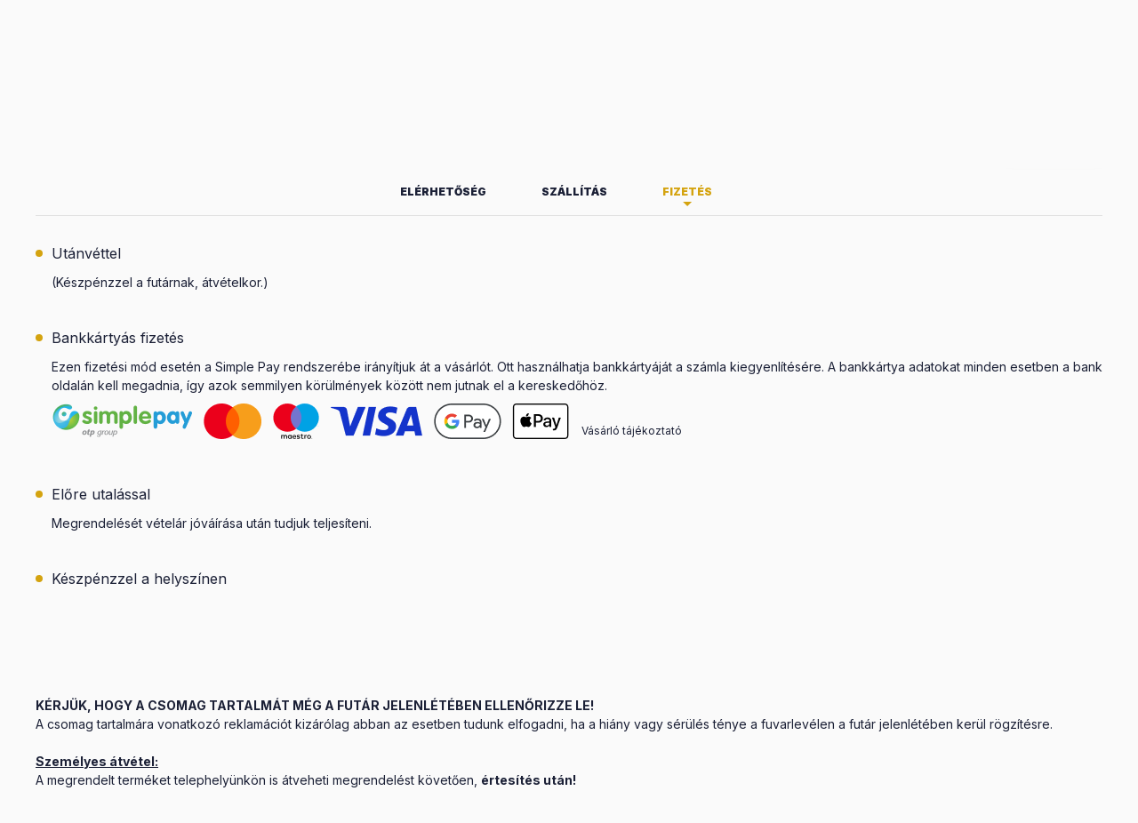

--- FILE ---
content_type: text/html; charset=UTF-8
request_url: https://digitalking.hu/shop_contact.php?tab=payment
body_size: 23427
content:
<!DOCTYPE html>
<html lang="hu" class="js-ajax-filter-box-checking-force js-ajax-product-list-checking">
    <head>
        <meta charset="utf-8">
<meta name="description" content="Információk, DigitalKing">
<meta name="robots" content="index, follow">
<meta http-equiv="X-UA-Compatible" content="IE=Edge">
<meta property="og:site_name" content="DigitalKing" />
<meta property="og:title" content="Információk - DigitalKing">
<meta property="og:description" content="Információk, DigitalKing">
<meta property="og:type" content="website">
<meta property="og:url" content="shop_contact.php">
<meta name="facebook-domain-verification" content="t0xg3fc0nzv33pggkdig0oph08nq8d">
<meta name="google-site-verification" content="WPygPX-eO0cvXf-w1Z4DkyYgfcT6jLovi1iB30Uq1hc">
<meta name="mobile-web-app-capable" content="yes">
<meta name="apple-mobile-web-app-capable" content="yes">
<meta name="MobileOptimized" content="320">
<meta name="HandheldFriendly" content="true">

<title>Információk - DigitalKing</title>


<script>
var service_type="shop";
var shop_url_main="https://digitalking.hu";
var actual_lang="hu";
var money_len="0";
var money_thousend=" ";
var money_dec=",";
var shop_id=51680;
var unas_design_url="https:"+"/"+"/"+"digitalking.hu"+"/"+"!common_design"+"/"+"base"+"/"+"002400"+"/";
var unas_design_code='002400';
var unas_base_design_code='2400';
var unas_design_ver=4;
var unas_design_subver=3;
var unas_shop_url='https://digitalking.hu';
var responsive="yes";
var price_nullcut_disable=1;
var config_plus=new Array();
config_plus['product_tooltip']=1;
config_plus['cart_fly_id']="cart-box__fly-to-desktop";
config_plus['cart_redirect']=1;
config_plus['cart_refresh_force']="1";
config_plus['money_type']='Ft';
config_plus['money_type_display']='Ft';
config_plus['accessible_design']=true;
var lang_text=new Array();

var UNAS = UNAS || {};
UNAS.shop={"base_url":'https://digitalking.hu',"domain":'digitalking.hu',"username":'digitalking.unas.hu',"id":51680,"lang":'hu',"currency_type":'Ft',"currency_code":'HUF',"currency_rate":'1',"currency_length":0,"base_currency_length":0,"canonical_url":'shop_contact.php'};
UNAS.design={"code":'002400',"page":'info'};
UNAS.api_auth="00bd0dc50c58acc7ebcdfa7c227fa40d";
UNAS.customer={"email":'',"id":0,"group_id":0,"without_registration":0};
UNAS.shop["only_private_customer_can_purchase"] = false;
 

UNAS.text = {
    "button_overlay_close": `Bezár`,
    "popup_window": `Felugró ablak`,
    "list": `lista`,
    "updating_in_progress": `frissítés folyamatban`,
    "updated": `frissítve`,
    "is_opened": `megnyitva`,
    "is_closed": `bezárva`,
    "deleted": `törölve`,
    "consent_granted": `hozzájárulás megadva`,
    "consent_rejected": `hozzájárulás elutasítva`,
    "field_is_incorrect": `mező hibás`,
    "error_title": `Hiba!`,
    "product_variants": `termék változatok`,
    "product_added_to_cart": `A termék a kosárba került`,
    "product_added_to_cart_with_qty_problem": `A termékből csak [qty_added_to_cart] [qty_unit] került kosárba`,
    "product_removed_from_cart": `A termék törölve a kosárból`,
    "reg_title_name": `Név`,
    "reg_title_company_name": `Cégnév`,
    "number_of_items_in_cart": `Kosárban lévő tételek száma`,
    "cart_is_empty": `A kosár üres`,
    "cart_updated": `A kosár frissült`
};


UNAS.text["delete_from_compare"]= `Törlés összehasonlításból`;
UNAS.text["comparison"]= `Összehasonlítás`;

UNAS.text["delete_from_favourites"]= `Törlés a kedvencek közül`;
UNAS.text["add_to_favourites"]= `Kedvencekhez`;






window.lazySizesConfig=window.lazySizesConfig || {};
window.lazySizesConfig.loadMode=1;
window.lazySizesConfig.loadHidden=false;

window.dataLayer = window.dataLayer || [];
function gtag(){dataLayer.push(arguments)};
gtag('js', new Date());
</script>

<script src="https://digitalking.hu/!common_packages/jquery/jquery-3.2.1.js?mod_time=1759314983"></script>
<script src="https://digitalking.hu/!common_packages/jquery/plugins/migrate/migrate.js?mod_time=1759314984"></script>
<script src="https://digitalking.hu/!common_packages/jquery/plugins/autocomplete/autocomplete.js?mod_time=1759314983"></script>
<script src="https://digitalking.hu/!common_packages/jquery/plugins/tools/overlay/overlay.js?mod_time=1759314984"></script>
<script src="https://digitalking.hu/!common_packages/jquery/plugins/tools/toolbox/toolbox.expose.js?mod_time=1759314984"></script>
<script src="https://digitalking.hu/!common_packages/jquery/plugins/lazysizes/lazysizes.min.js?mod_time=1759314984"></script>
<script src="https://digitalking.hu/!common_packages/jquery/plugins/lazysizes/plugins/bgset/ls.bgset.min.js?mod_time=1759314984"></script>
<script src="https://digitalking.hu/!common_packages/jquery/own/shop_common/exploded/common.js?mod_time=1764831093"></script>
<script src="https://digitalking.hu/!common_packages/jquery/own/shop_common/exploded/common_overlay.js?mod_time=1759314983"></script>
<script src="https://digitalking.hu/!common_packages/jquery/own/shop_common/exploded/common_shop_popup.js?mod_time=1759314983"></script>
<script src="https://digitalking.hu/!common_packages/jquery/own/shop_common/exploded/function_accessibility_focus.js?mod_time=1759314983"></script>
<script src="https://digitalking.hu/!common_packages/jquery/own/shop_common/exploded/function_favourites.js?mod_time=1759314983"></script>
<script src="https://digitalking.hu/!common_packages/jquery/own/shop_common/exploded/function_compare.js?mod_time=1759314983"></script>
<script src="https://digitalking.hu/!common_packages/jquery/own/shop_common/exploded/function_product_print.js?mod_time=1759314983"></script>
<script src="https://digitalking.hu/!common_packages/jquery/own/shop_common/exploded/function_accessibility_status.js?mod_time=1764233415"></script>
<script src="https://digitalking.hu/!common_packages/jquery/plugins/hoverintent/hoverintent.js?mod_time=1759314984"></script>
<script src="https://digitalking.hu/!common_packages/jquery/own/shop_tooltip/shop_tooltip.js?mod_time=1759314983"></script>
<script src="https://digitalking.hu/!common_design/base/002400/main.js?mod_time=1764233415"></script>
<script src="https://digitalking.hu/!common_packages/jquery/plugins/flickity/v3/flickity.pkgd.min.js?mod_time=1759314984"></script>
<script src="https://digitalking.hu/!common_packages/jquery/plugins/toastr/toastr.min.js?mod_time=1759314984"></script>
<script src="https://digitalking.hu/!common_packages/jquery/plugins/tippy/popper-2.4.4.min.js?mod_time=1759314984"></script>
<script src="https://digitalking.hu/!common_packages/jquery/plugins/tippy/tippy-bundle.umd.min.js?mod_time=1759314984"></script>

<link href="https://digitalking.hu/temp/shop_51680_7d4ed5cbf659c6a21d459661894c4de8.css?mod_time=1768352416" rel="stylesheet" type="text/css">

<link href="https://digitalking.hu/shop_contact.php" rel="canonical">
<link href="https://digitalking.hu/shop_ordered/51680/design_pic/favicon.ico" rel="shortcut icon">
<script>
        gtag('consent', 'default', {
           'ad_storage': 'granted',
           'ad_user_data': 'granted',
           'ad_personalization': 'granted',
           'analytics_storage': 'granted',
           'functionality_storage': 'granted',
           'personalization_storage': 'granted',
           'security_storage': 'granted'
        });

    
        gtag('consent', 'update', {
           'ad_storage': 'granted',
           'ad_user_data': 'granted',
           'ad_personalization': 'granted',
           'analytics_storage': 'granted',
           'functionality_storage': 'granted',
           'personalization_storage': 'granted',
           'security_storage': 'granted'
        });

        </script>
    <script async src="https://www.googletagmanager.com/gtag/js?id=UA-36094226-6"></script>    <script>
    gtag('config', 'UA-36094226-6');

        </script>
        <script>
    var google_analytics=1;

       </script>
           <script>
        gtag('config', 'AW-11009231381',{'allow_enhanced_conversions':true});
                </script>
            <script>
        var google_ads=1;

                gtag('event','remarketing', {
            'ecomm_pagetype': 'other'        });
            </script>
    	<script>
	/* <![CDATA[ */
	$(document).ready(function() {
       $(document).bind("contextmenu",function(e) {
            return false;
       });
	});
	/* ]]> */
	</script>
		<script>
	/* <![CDATA[ */
	var omitformtags=["input", "textarea", "select"];
	omitformtags=omitformtags.join("|");
		
	function disableselect(e) {
		if (omitformtags.indexOf(e.target.tagName.toLowerCase())==-1) return false;
		if (omitformtags.indexOf(e.target.tagName.toLowerCase())==2) return false;
	}
		
	function reEnable() {
		return true;
	}
		
	if (typeof document.onselectstart!="undefined") {
		document.onselectstart=new Function ("return false");
	} else {
		document.onmousedown=disableselect;
		document.onmouseup=reEnable;
	}
	/* ]]> */
	</script>
	
    <script>
    var facebook_pixel=1;
    /* <![CDATA[ */
        !function(f,b,e,v,n,t,s){if(f.fbq)return;n=f.fbq=function(){n.callMethod?
            n.callMethod.apply(n,arguments):n.queue.push(arguments)};if(!f._fbq)f._fbq=n;
            n.push=n;n.loaded=!0;n.version='2.0';n.queue=[];t=b.createElement(e);t.async=!0;
            t.src=v;s=b.getElementsByTagName(e)[0];s.parentNode.insertBefore(t,s)}(window,
                document,'script','//connect.facebook.net/en_US/fbevents.js');

        fbq('init', '739839809728810');
                fbq('track', 'PageView', {}, {eventID:'PageView.aWgyAomViGqZdeZkE04lCgAAFuY'});
        
        $(document).ready(function() {
            $(document).on("addToCart", function(event, product_array){
                facebook_event('AddToCart',{
					content_name: product_array.name,
					content_category: product_array.category,
					content_ids: [product_array.sku],
					contents: [{'id': product_array.sku, 'quantity': product_array.qty}],
					content_type: 'product',
					value: product_array.price,
					currency: 'HUF'
				}, {eventID:'AddToCart.' + product_array.event_id});
            });

            $(document).on("addToFavourites", function(event, product_array){
                facebook_event('AddToWishlist', {
                    content_ids: [product_array.sku],
                    content_type: 'product'
                }, {eventID:'AddToFavourites.' + product_array.event_id});
            });
        });

    /* ]]> */
    </script>

        <meta content="width=device-width, initial-scale=1.0" name="viewport" />
        <link rel="preconnect" href="https://fonts.gstatic.com">
        <link rel="preload" href="https://fonts.googleapis.com/css2?family=Inter:wght@400;700;900&display=swap" as="style" />
        <link rel="stylesheet" href="https://fonts.googleapis.com/css2?family=Inter:wght@400;700;900&display=swap" media="print" onload="this.media='all'">
        <noscript>
            <link rel="stylesheet" href="https://fonts.googleapis.com/css2?family=Inter:wght@400;700;900&display=swap" />
        </noscript>
        <link rel="preload" href="https://digitalking.hu/!common_design/own/fonts/2400/customicons/custom-icons.css" as="style">
        <link rel="stylesheet" href="https://digitalking.hu/!common_design/own/fonts/2400/customicons/custom-icons.css" media="print" onload="this.media='all'">
        <noscript>
            <link rel="stylesheet" href="https://digitalking.hu/!common_design/own/fonts/2400/customicons/custom-icons.css" />
        </noscript>
        
        
        
        
        

        
        
        
                
        
        
        
        
        
        
        
        
        
                
        
    </head>


                
                
    
    
    
    
    
    
    
    
    
    
                     
    
    
    
    
    <body class='design_ver4 design_subver1 design_subver2 design_subver3' id="ud_shop_contact">
    
    <div id="image_to_cart" style="display:none; position:absolute; z-index:100000;"></div>
<div class="overlay_common overlay_warning" id="overlay_cart_add"></div>
<script>$(document).ready(function(){ overlay_init("cart_add",{"onBeforeLoad":false}); });</script>
<div id="overlay_login_outer"></div>	
	<script>
	$(document).ready(function(){
	    var login_redir_init="";

		$("#overlay_login_outer").overlay({
			onBeforeLoad: function() {
                var login_redir_temp=login_redir_init;
                if (login_redir_act!="") {
                    login_redir_temp=login_redir_act;
                    login_redir_act="";
                }

									$.ajax({
						type: "GET",
						async: true,
						url: "https://digitalking.hu/shop_ajax/ajax_popup_login.php",
						data: {
							shop_id:"51680",
							lang_master:"hu",
                            login_redir:login_redir_temp,
							explicit:"ok",
							get_ajax:"1"
						},
						success: function(data){
							$("#overlay_login_outer").html(data);
							if (unas_design_ver >= 5) $("#overlay_login_outer").modal('show');
							$('#overlay_login1 input[name=shop_pass_login]').keypress(function(e) {
								var code = e.keyCode ? e.keyCode : e.which;
								if(code.toString() == 13) {		
									document.form_login_overlay.submit();		
								}	
							});	
						}
					});
								},
			top: 50,
			mask: {
	color: "#000000",
	loadSpeed: 200,
	maskId: "exposeMaskOverlay",
	opacity: 0.7
},
			closeOnClick: (config_plus['overlay_close_on_click_forced'] === 1),
			onClose: function(event, overlayIndex) {
				$("#login_redir").val("");
			},
			load: false
		});
		
			});
	function overlay_login() {
		$(document).ready(function(){
			$("#overlay_login_outer").overlay().load();
		});
	}
	function overlay_login_remind() {
        if (unas_design_ver >= 5) {
            $("#overlay_remind").overlay().load();
        } else {
            $(document).ready(function () {
                $("#overlay_login_outer").overlay().close();
                setTimeout('$("#overlay_remind").overlay().load();', 250);
            });
        }
	}

    var login_redir_act="";
    function overlay_login_redir(redir) {
        login_redir_act=redir;
        $("#overlay_login_outer").overlay().load();
    }
	</script>  
	<div class="overlay_common overlay_info" id="overlay_remind"></div>
<script>$(document).ready(function(){ overlay_init("remind",[]); });</script>

	<script>
    	function overlay_login_error_remind() {
		$(document).ready(function(){
			load_login=0;
			$("#overlay_error").overlay().close();
			setTimeout('$("#overlay_remind").overlay().load();', 250);	
		});
	}
	</script>  
	<div class="overlay_common overlay_info" id="overlay_newsletter"></div>
<script>$(document).ready(function(){ overlay_init("newsletter",[]); });</script>

<script>
function overlay_newsletter() {
    $(document).ready(function(){
        $("#overlay_newsletter").overlay().load();
    });
}
</script>
<div class="overlay_common overlay_error" id="overlay_script"></div>
<script>$(document).ready(function(){ overlay_init("script",[]); });</script>
<style> .grecaptcha-badge { display: none !important; } </style>     <script>
    $(document).ready(function() {
        $.ajax({
            type: "GET",
            url: "https://digitalking.hu/shop_ajax/ajax_stat.php",
            data: {master_shop_id:"51680",get_ajax:"1"}
        });
    });
    </script>
    

    
    <div id="container" class="page_shop_contact readmore-v2
 filter-not-exists filter-box-in-sidebar nav-position-top header-will-fixed fixed-cart-on-artdet">
                
                <nav id="nav--mobile-top" class="nav header nav--mobile nav--top d-sm-none js-header js-header-fixed">
            <div class="header-inner js-header-inner w-100">
                <div class="d-flex justify-content-center d-sm-none">
                                        <button type="button" class="hamburger-box__dropdown-btn-mobile burger btn dropdown__btn" id="hamburger-box__dropdown-btn"
                            aria-label="Kategóriák" aria-haspopup="dialog" aria-expanded="false" aria-controls="hamburger-box__dropdown"
                            data-btn-for="#hamburger-box__dropdown"
                    >
                        <span class="burger__lines">
                            <span class="burger__line"></span>
                            <span class="burger__line"></span>
                            <span class="burger__line"></span>
                        </span>
                        <span class="dropdown__btn-text">
                            Kategóriák
                        </span>
                    </button>
                                        <button class="search-box__dropdown-btn btn dropdown__btn" type="button" data-btn-for="#search-box__dropdown"
                            aria-label="Keresés" aria-haspopup="dialog" aria-expanded="false" aria-controls="search-box__dropdown"
                    >
                        <span class="search-box__dropdown-btn-icon dropdown__btn-icon icon--search"></span>
                    </button>

                    

                    

                    
                            <button class="profile__dropdown-btn js-profile-btn btn dropdown__btn" id="profile__dropdown-btn" type="button"
            data-orders="https://digitalking.hu/shop_order_track.php" data-btn-for="#profile__dropdown"
            aria-label="Profil" aria-haspopup="dialog" aria-expanded="false" aria-controls="profile__dropdown"
    >
        <span class="profile__dropdown-btn-icon dropdown__btn-icon icon--user"></span>
        <span class="profile__text dropdown__btn-text">Profil</span>
            </button>
    
    
                    <button class="cart-box__dropdown-btn btn dropdown__btn js-cart-box-loaded-by-ajax"
                            aria-label="Kosár megtekintése" aria-haspopup="dialog" aria-expanded="false" aria-controls="cart-box__dropdown"
                            type="button" data-btn-for="#cart-box__dropdown"                    >
                        <span class="cart-box__dropdown-btn-icon dropdown__btn-icon icon--cart"></span>
                        <span class="cart-box__text dropdown__btn-text">Kosár</span>
                                    <span id="box_cart_content" class="cart-box">                <span class="bubble cart-box__bubble"><span class="sr-only">Kosárban lévő tételek száma:</span>0</span>
            </span>
    
                    </button>
                </div>
            </div>
        </nav>
                        <header class="header header--mobile py-3 px-4 d-flex justify-content-center d-sm-none position-relative has-tel">
                <div id="header_logo_img2" class="js-element header_logo logo" data-element-name="header_logo">
        <div class="header_logo-img-container">
            <div class="header_logo-img-wrapper">
                                                <a class="has-img" href="https://digitalking.hu/">                    <picture>
                                                <source srcset="https://digitalking.hu/!common_design/custom/digitalking.unas.hu/element/layout_hu_header_logo-400x120_1_default.png?time=1673909181 1x" />
                        <img                              width="400" height="72"
                                                          src="https://digitalking.hu/!common_design/custom/digitalking.unas.hu/element/layout_hu_header_logo-400x120_1_default.png?time=1673909181"                             
                             alt="DigitalKing                        "/>
                    </picture>
                    </a>                                        </div>
        </div>
    </div>

                        <div class="js-element header_text_section_2 d-sm-none" data-element-name="header_text_section_2">
            <div class="header_text_section_2-slide slide-1"><p>Kérdése van? Hívjon minket és segítünk! <br />Telefonszámunk: 06 28 744 755<br /><span style="font-size: 13px; color: #808080;">Nyitvatartási időben hívható: Hétfő-Péntek 07:30-17:00, Szombat: 08:00-12:00</span></p></div>
    </div>

        
        </header>
        <header id="header--desktop" class="header header--desktop d-none d-sm-block js-header js-header-fixed">
            <div class="header-inner js-header-inner">
                <div class="header__top">
                    <div class="container">
                        <div class="header__top-inner">
                            <div class="row no-gutters gutters-md-10 justify-content-center align-items-center">
                                <div class="header__top-left col col-xl-auto">
                                    <div class="header__left-inner d-flex align-items-center">
                                                                                <div class="nav-link--products-placeholder-on-fixed-header burger btn">
                                            <span class="burger__lines">
                                                <span class="burger__line"></span>
                                                <span class="burger__line"></span>
                                                <span class="burger__line"></span>
                                            </span>
                                            <span class="burger__text dropdown__btn-text">
                                                Kategóriák
                                            </span>
                                        </div>
                                        <button type="button" class="hamburger-box__dropdown-btn burger btn dropdown__btn d-lg-none" id="hamburger-box__dropdown-btn2"
                                                aria-label="Kategóriák" aria-haspopup="dialog" aria-expanded="false" aria-controls="hamburger-box__dropdown"
                                                data-btn-for="#hamburger-box__dropdown"
                                        >
                                            <span class="burger__lines">
                                              <span class="burger__line"></span>
                                              <span class="burger__line"></span>
                                              <span class="burger__line"></span>
                                            </span>
                                            <span class="burger__text dropdown__btn-text">
                                              Kategóriák
                                            </span>
                                        </button>
                                                                                    <div id="header_logo_img" class="js-element header_logo logo" data-element-name="header_logo">
        <div class="header_logo-img-container">
            <div class="header_logo-img-wrapper">
                                                <a class="has-img" href="https://digitalking.hu/">                    <picture>
                                                <source srcset="https://digitalking.hu/!common_design/custom/digitalking.unas.hu/element/layout_hu_header_logo-400x120_1_default.png?time=1673909181 1x" />
                        <img                              width="400" height="72"
                                                          src="https://digitalking.hu/!common_design/custom/digitalking.unas.hu/element/layout_hu_header_logo-400x120_1_default.png?time=1673909181"                             
                             alt="DigitalKing                        "/>
                    </picture>
                    </a>                                        </div>
        </div>
    </div>

                                        <div class="js-element header_text_section_2" data-element-name="header_text_section_2">
            <div class="header_text_section_2-slide slide-1"><p>Kérdése van? Hívjon minket és segítünk! <br />Telefonszámunk: 06 28 744 755<br /><span style="font-size: 13px; color: #808080;">Nyitvatartási időben hívható: Hétfő-Péntek 07:30-17:00, Szombat: 08:00-12:00</span></p></div>
    </div>

                                    </div>
                                </div>
                                <div class="header__top-right col-auto col-xl d-flex justify-content-end align-items-center">
                                    <button class="search-box__dropdown-btn btn dropdown__btn d-xl-none" id="#search-box__dropdown-btn2"
                                            aria-label="Keresés" aria-haspopup="dialog" aria-expanded="false" aria-controls="search-box__dropdown2"
                                            type="button" data-btn-for="#search-box__dropdown2"
                                    >
                                        <span class="search-box__dropdown-btn-icon dropdown__btn-icon icon--search"></span>
                                        <span class="search-box__text dropdown__btn-text">Keresés</span>
                                    </button>
                                    <div class="search-box__dropdown dropdown__content dropdown__content-till-lg" id="search-box__dropdown2" data-content-for="#search-box__dropdown-btn2" data-content-direction="full">
                                        <span class="dropdown__caret"></span>
                                        <button class="dropdown__btn-close search-box__dropdown__btn-close btn btn-close" type="button" aria-label="Bezár"></button>
                                        <div class="dropdown__content-inner search-box__inner position-relative js-search browser-is-chrome"
     id="box_search_content2">
    <form name="form_include_search2" id="form_include_search2" action="https://digitalking.hu/shop_search.php" method="get">
    <div class="search-box__form-inner d-flex flex-column">
        <div class="form-group box-search-group mb-0 js-search-smart-insert-after-here">
            <input data-stay-visible-breakpoint="1280" id="box_search_input2" class="search-box__input ac_input js-search-input form-control"
                   name="search" pattern=".{3,100}" aria-label="Keresés" title="Hosszabb kereső kifejezést írjon be!"
                   placeholder="Keresés" type="search" maxlength="100" autocomplete="off" required                   role="combobox" aria-autocomplete="list" aria-expanded="false"
                                      aria-controls="autocomplete-categories autocomplete-products"
                               >
            <div class="search-box__search-btn-outer input-group-append" title="Keresés">
                <button class="btn search-box__search-btn" aria-label="Keresés">
                    <span class="search-box__search-btn-icon icon--search"></span>
                </button>
            </div>
            <div class="search__loading">
                <div class="loading-spinner--small"></div>
            </div>
        </div>
        <div class="ac_results2">
            <span class="ac_result__caret"></span>
        </div>
    </div>
    </form>
</div>

                                    </div>
                                                                                <button class="profile__dropdown-btn js-profile-btn btn dropdown__btn" id="profile__dropdown-btn2" type="button"
            data-orders="https://digitalking.hu/shop_order_track.php" data-btn-for="#profile__dropdown"
            aria-label="Profil" aria-haspopup="dialog" aria-expanded="false" aria-controls="profile__dropdown"
    >
        <span class="profile__dropdown-btn-icon dropdown__btn-icon icon--user"></span>
        <span class="profile__text dropdown__btn-text">Profil</span>
            </button>
    
    
                                    <button id="cart-box__fly-to-desktop" class="cart-box__dropdown-btn btn dropdown__btn js-cart-box-loaded-by-ajax"
                                            aria-label="Kosár megtekintése" aria-describedby="box_cart_content" aria-haspopup="dialog" aria-expanded="false" aria-controls="cart-box__dropdown"
                                            type="button" data-btn-for="#cart-box__dropdown"                                    >
                                        <span class="cart-box__dropdown-btn-icon dropdown__btn-icon icon--cart"></span>
                                        <span class="cart-box__text dropdown__btn-text">Kosár</span>
                                        <span class="bubble cart-box__bubble">-</span>
                                    </button>
                                </div>
                            </div>
                        </div>
                    </div>
                </div>
                                <div class="header__bottom">
                    <div class="container">
                        <nav class="navbar d-none d-lg-flex navbar-expand navbar-light align-items-stretch">
                                                        <ul id="nav--cat" class="nav nav--cat js-navbar-nav">
                                <li class="nav-item dropdown nav--main nav-item--products">
                                    <a class="nav-link nav-link--products burger d-lg-flex" href="#" onclick="event.preventDefault();" role="button" data-text="Kategóriák" data-toggle="dropdown"
                                       aria-label="Kategóriák" aria-haspopup="dialog" aria-controls="dropdown-cat"
                                        aria-expanded="false"                                    >
                                        <span class="burger__lines">
                                            <span class="burger__line"></span>
                                            <span class="burger__line"></span>
                                            <span class="burger__line"></span>
                                        </span>
                                        <span class="burger__text dropdown__btn-text">
                                            Kategóriák
                                        </span>
                                    </a>
                                    <div id="dropdown-cat" class="dropdown-menu d-none d-block clearfix dropdown--cat with-avoid-breaking-megasubmenu dropdown--level-0">
                                                    <ul class="nav-list--0" aria-label="Kategóriák">
            <li id="nav-item-459288" class="nav-item dropdown js-nav-item-459288">
                        <a class="nav-link"
               aria-label="Klímaberendezések kategória"
                href="#" role="button" data-toggle="dropdown" aria-haspopup="true" aria-expanded="false" onclick="handleSub('459288','https://digitalking.hu/shop_ajax/ajax_box_cat.php?get_ajax=1&type=layout&change_lang=hu&level=1&key=459288&box_var_name=shop_cat&box_var_layout_cache=1&box_var_expand_cache=yes&box_var_expand_cache_name=desktop&box_var_layout_level0=0&box_var_layout_level1=1&box_var_layout=2&box_var_ajax=1&box_var_section=content&box_var_highlight=yes&box_var_type=expand&box_var_div=no');return false;"            >
                                            <span class="nav-link__text">
                    Klímaberendezések                </span>
            </a>
                        <div class="megasubmenu dropdown-menu">
                <div class="megasubmenu__sticky-content">
                    <div class="loading-spinner"></div>
                </div>
                            </div>
                    </li>
            <li id="nav-item-742438" class="nav-item dropdown js-nav-item-742438">
                        <a class="nav-link"
               aria-label="Szerelési segédanyagok kategória"
                href="#" role="button" data-toggle="dropdown" aria-haspopup="true" aria-expanded="false" onclick="handleSub('742438','https://digitalking.hu/shop_ajax/ajax_box_cat.php?get_ajax=1&type=layout&change_lang=hu&level=1&key=742438&box_var_name=shop_cat&box_var_layout_cache=1&box_var_expand_cache=yes&box_var_expand_cache_name=desktop&box_var_layout_level0=0&box_var_layout_level1=1&box_var_layout=2&box_var_ajax=1&box_var_section=content&box_var_highlight=yes&box_var_type=expand&box_var_div=no');return false;"            >
                                            <span class="nav-link__text">
                    Szerelési segédanyagok                </span>
            </a>
                        <div class="megasubmenu dropdown-menu">
                <div class="megasubmenu__sticky-content">
                    <div class="loading-spinner"></div>
                </div>
                            </div>
                    </li>
            <li id="nav-item-920657" class="nav-item dropdown js-nav-item-920657">
                        <a class="nav-link"
               aria-label="Hőszivattyúk és Fan-Coilok kategória"
                href="#" role="button" data-toggle="dropdown" aria-haspopup="true" aria-expanded="false" onclick="handleSub('920657','https://digitalking.hu/shop_ajax/ajax_box_cat.php?get_ajax=1&type=layout&change_lang=hu&level=1&key=920657&box_var_name=shop_cat&box_var_layout_cache=1&box_var_expand_cache=yes&box_var_expand_cache_name=desktop&box_var_layout_level0=0&box_var_layout_level1=1&box_var_layout=2&box_var_ajax=1&box_var_section=content&box_var_highlight=yes&box_var_type=expand&box_var_div=no');return false;"            >
                                            <span class="nav-link__text">
                    Hőszivattyúk és Fan-Coilok                </span>
            </a>
                        <div class="megasubmenu dropdown-menu">
                <div class="megasubmenu__sticky-content">
                    <div class="loading-spinner"></div>
                </div>
                            </div>
                    </li>
            <li id="nav-item-342284" class="nav-item dropdown js-nav-item-342284">
                        <a class="nav-link"
               aria-label="Ipari klíma kategória"
                href="#" role="button" data-toggle="dropdown" aria-haspopup="true" aria-expanded="false" onclick="handleSub('342284','https://digitalking.hu/shop_ajax/ajax_box_cat.php?get_ajax=1&type=layout&change_lang=hu&level=1&key=342284&box_var_name=shop_cat&box_var_layout_cache=1&box_var_expand_cache=yes&box_var_expand_cache_name=desktop&box_var_layout_level0=0&box_var_layout_level1=1&box_var_layout=2&box_var_ajax=1&box_var_section=content&box_var_highlight=yes&box_var_type=expand&box_var_div=no');return false;"            >
                                            <span class="nav-link__text">
                    Ipari klíma                </span>
            </a>
                        <div class="megasubmenu dropdown-menu">
                <div class="megasubmenu__sticky-content">
                    <div class="loading-spinner"></div>
                </div>
                            </div>
                    </li>
            <li id="nav-item-268304" class="nav-item dropdown js-nav-item-268304">
                        <a class="nav-link"
               aria-label="Helység méret kategória"
                href="#" role="button" data-toggle="dropdown" aria-haspopup="true" aria-expanded="false" onclick="handleSub('268304','https://digitalking.hu/shop_ajax/ajax_box_cat.php?get_ajax=1&type=layout&change_lang=hu&level=1&key=268304&box_var_name=shop_cat&box_var_layout_cache=1&box_var_expand_cache=yes&box_var_expand_cache_name=desktop&box_var_layout_level0=0&box_var_layout_level1=1&box_var_layout=2&box_var_ajax=1&box_var_section=content&box_var_highlight=yes&box_var_type=expand&box_var_div=no');return false;"            >
                                            <span class="nav-link__text">
                    Helység méret                </span>
            </a>
                        <div class="megasubmenu dropdown-menu">
                <div class="megasubmenu__sticky-content">
                    <div class="loading-spinner"></div>
                </div>
                            </div>
                    </li>
        </ul>

    
                                    </div>
                                </li>
                            </ul>
                                                                                                                    
    <ul aria-label="Menüpontok" id="nav--menu" class="nav nav--menu js-navbar-nav">
                <li class="nav-item nav--main js-nav-item-501564">
                        <a class="nav-link" href="https://digitalking.hu/akcio">
                            Akciós termékek
            </a>
                    </li>
                <li class="nav-item nav--main js-nav-item-263189">
                        <a class="nav-link" href="https://digitalking.hu/kimaszereles">
                            Klímaszerelés
            </a>
                    </li>
                <li class="nav-item nav--main js-nav-item-711750">
                        <a class="nav-link" href="https://digitalking.hu/klimakarbantartas">
                            Klíma karbantartás
            </a>
                    </li>
                <li class="nav-item nav--main js-nav-item-837675">
                        <a class="nav-link" href="https://digitalking.hu/spg/837675/Uzletunk-elerhetoseg">
                            Üzletünk, elérhetőség
            </a>
                    </li>
            </ul>

    
                                                    </nav>
                        <script>
    let addOverflowHidden = function() {
        $('.hamburger-box__dropdown-inner').addClass('overflow-hidden');
    }
    function scrollToBreadcrumb() {
        scrollToElement({ element: '.nav-list-breadcrumb', offset: getVisibleDistanceTillHeaderBottom(), scrollIn: '.hamburger-box__dropdown-inner', container: '.hamburger-box__dropdown-inner', duration: 0, callback: addOverflowHidden });
    }

    function setHamburgerBoxHeight(height) {
        $('.hamburger-box__dropdown').css('height', height + 80);
    }

    let mobileMenuScrollData = [];

    function handleSub2(thisOpenBtn, id, ajaxUrl) {
        let navItem = $('#nav-item-'+id+'--m');
        let openBtn = $(thisOpenBtn);
        let $thisScrollableNavList = navItem.closest('.nav-list-mobile');
        let thisNavListLevel = $thisScrollableNavList.data("level");

        if ( thisNavListLevel == 0 ) {
            $thisScrollableNavList = navItem.closest('.hamburger-box__dropdown-inner');
        }
        mobileMenuScrollData["level_" + thisNavListLevel + "_position"] = $thisScrollableNavList.scrollTop();
        mobileMenuScrollData["level_" + thisNavListLevel + "_element"] = $thisScrollableNavList;

        if (!navItem.hasClass('ajax-loading')) {
            if (catSubOpen2(openBtn, navItem)) {
                if (ajaxUrl) {
                    if (!navItem.hasClass('ajax-loaded')) {
                        catSubLoad2(navItem, ajaxUrl);
                    } else {
                        scrollToBreadcrumb();
                    }
                } else {
                    scrollToBreadcrumb();
                }
            }
        }
    }
    function catSubOpen2(openBtn,navItem) {
        let thisSubMenu = navItem.find('.nav-list-menu--sub').first();
        let thisParentMenu = navItem.closest('.nav-list-menu');
        thisParentMenu.addClass('hidden');

        if (navItem.hasClass('show')) {
            openBtn.attr('aria-expanded','false');
            navItem.removeClass('show');
            thisSubMenu.removeClass('show');
        } else {
            openBtn.attr('aria-expanded','true');
            navItem.addClass('show');
            thisSubMenu.addClass('show');
            if (window.matchMedia('(min-width: 576px) and (max-width: 1259.8px )').matches) {
                let thisSubMenuHeight = thisSubMenu.outerHeight();
                if (thisSubMenuHeight > 0) {
                    setHamburgerBoxHeight(thisSubMenuHeight);
                }
            }
        }
        return true;
    }
    function catSubLoad2(navItem, ajaxUrl){
        let thisSubMenu = $('.nav-list-menu--sub', navItem);
        $.ajax({
            type: 'GET',
            url: ajaxUrl,
            beforeSend: function(){
                navItem.addClass('ajax-loading');
                setTimeout(function (){
                    if (!navItem.hasClass('ajax-loaded')) {
                        navItem.addClass('ajax-loader');
                        thisSubMenu.addClass('loading');
                    }
                }, 150);
            },
            success:function(data){
                thisSubMenu.html(data);
                $(document).trigger("ajaxCatSubLoaded");

                let thisParentMenu = navItem.closest('.nav-list-menu');
                let thisParentBreadcrumb = thisParentMenu.find('> .nav-list-breadcrumb');

                /* ha már van a szülőnek breadcrumbja, akkor azt hozzáfűzzük a gyerekhez betöltéskor */
                if (thisParentBreadcrumb.length > 0) {
                    let thisParentLink = thisParentBreadcrumb.find('.nav-list-parent-link').clone();
                    let thisSubMenuParentLink = thisSubMenu.find('.nav-list-parent-link');
                    thisParentLink.insertBefore(thisSubMenuParentLink);
                }

                navItem.removeClass('ajax-loading ajax-loader').addClass('ajax-loaded');
                thisSubMenu.removeClass('loading');
                if (window.matchMedia('(min-width: 576px) and (max-width: 1259.8px )').matches) {
                    let thisSubMenuHeight = thisSubMenu.outerHeight();
                    setHamburgerBoxHeight(thisSubMenuHeight);
                }
                scrollToBreadcrumb();
            }
        });
    }
    function catBack(thisBtn) {
        let thisCatLevel = $(thisBtn).closest('.nav-list-menu--sub');
        let thisParentItem = $(thisBtn).closest('.nav-item.show');
        let thisParentMenu = thisParentItem.closest('.nav-list-menu');

        if ( $(thisBtn).data("belongs-to-level") == 0 ) {
            mobileMenuScrollData["level_0_element"].animate({ scrollTop: mobileMenuScrollData["level_0_position"] }, 0, function() {});
        }

        if (window.matchMedia('(min-width: 576px) and (max-width: 1259.8px )').matches) {
            let thisParentMenuHeight = 0;
            if ( thisParentItem.parent('ul').hasClass('nav-list-mobile--0') ) {
                let sumHeight = 0;
                $( thisParentItem.closest('.hamburger-box__dropdown-nav-lists-wrapper').children() ).each(function() {
                    sumHeight+= $(this).outerHeight(true);
                });
                thisParentMenuHeight = sumHeight;
            } else {
                thisParentMenuHeight = thisParentMenu.outerHeight();
            }
            setHamburgerBoxHeight(thisParentMenuHeight);
        }
        if ( thisParentItem.parent('ul').hasClass('nav-list-mobile--0') ) {
            $('.hamburger-box__dropdown-inner').removeClass('overflow-hidden');
        }
        thisParentMenu.removeClass('hidden');
        thisCatLevel.removeClass('show');
        thisParentItem.removeClass('show');
        thisParentItem.find('.nav-button').attr('aria-expanded','false');
        return true;
    }

    function handleSub($id, $ajaxUrl) {
        let $navItem = $('#nav-item-'+$id);

        if (!$navItem.hasClass('ajax-loading')) {
            if (catSubOpen($navItem)) {
                if (!$navItem.hasClass('ajax-loaded')) {
                    catSubLoad($id, $ajaxUrl);
                }
            }
        }
    }

    function catSubOpen($navItem) {
        handleCloseDropdowns();
        let thisNavLink = $navItem.find('> .nav-link');
        let thisNavItem = thisNavLink.parent();
        let thisNavbarNav = $('.js-navbar-nav');
        let thisDropdownMenu = thisNavItem.find('.dropdown-menu').first();

        /*remove is-opened class form the rest menus (cat+plus)*/
        thisNavbarNav.find('.show').not(thisNavItem).not('.nav-item--products').not('.dropdown--cat').removeClass('show');

        /* check handler exists */
        let existingHandler = thisNavItem.data('keydownHandler');

        /* is has, off it */
        if (existingHandler) {
            thisNavItem.off('keydown', existingHandler);
        }

        const focusExitHandler = function(e) {
            if (e.key === "Escape") {
                handleCloseDropdownCat(false,{
                    reason: 'escape',
                    element: thisNavItem,
                    handler: focusExitHandler
                });
            }
        }

        if (thisNavItem.hasClass('show')) {
            thisNavLink.attr('aria-expanded','false');
            thisNavItem.removeClass('show');
            thisDropdownMenu.removeClass('show');
            $('html').removeClass('cat-megasubmenu-opened');
            $('#dropdown-cat').removeClass('has-opened');

            thisNavItem.off('keydown', focusExitHandler);
        } else {
            thisNavLink.attr('aria-expanded','true');
            thisNavItem.addClass('show');
            thisDropdownMenu.addClass('show');
            $('#dropdown-cat').addClass('has-opened');
            $('html').addClass('cat-megasubmenu-opened');

            thisNavItem.on('keydown', focusExitHandler);
            thisNavItem.data('keydownHandler', focusExitHandler);
        }
        return true;
    }
    function catSubLoad($id, $ajaxUrl){
        const $navItem = $('#nav-item-'+$id);
        const $thisMegasubmenu = $(".megasubmenu", $navItem);
        const parentDropdownMenuHeight = $navItem.closest('.dropdown-menu').outerHeight();
        const $thisMegasubmenuStickyContent = $(".megasubmenu__sticky-content", $thisMegasubmenu);
        $thisMegasubmenuStickyContent.css('height', parentDropdownMenuHeight);

        $.ajax({
            type: 'GET',
            url: $ajaxUrl,
            beforeSend: function(){
                $navItem.addClass('ajax-loading');
                setTimeout(function (){
                    if (!$navItem.hasClass('ajax-loaded')) {
                        $navItem.addClass('ajax-loader');
                    }
                }, 150);
            },
            success:function(data){
                $thisMegasubmenuStickyContent.html(data);
                const $thisScrollContainer = $thisMegasubmenu.find('.megasubmenu__cats-col').first();

                $thisScrollContainer.on('wheel', function(e){
                    e.preventDefault();
                    $(this).scrollLeft($(this).scrollLeft() + e.originalEvent.deltaY);
                });

                $navItem.removeClass('ajax-loading ajax-loader').addClass('ajax-loaded');
                $(document).trigger("ajaxCatSubLoaded");
            }
        });
    }

    $(document).ready(function () {
        $('.nav--menu .dropdown').on('focusout',function(event) {
            let dropdown = this.querySelector('.dropdown-menu');

                        const toElement = event.relatedTarget;

                        if (!dropdown.contains(toElement)) {
                dropdown.parentElement.classList.remove('show');
                dropdown.classList.remove('show');
            }
                        if (!event.target.closest('.dropdown.nav--main').contains(toElement)) {
                handleCloseMenuDropdowns();
            }
        });
         /* KATTINTÁS */

        /* CAT and PLUS menu */
        $('.nav-item.dropdown.nav--main').on('click', '> .nav-link', function(e) {
            e.preventDefault();
            handleCloseDropdowns();

            let thisNavLink = $(this);
            let thisNavLinkLeft = thisNavLink.offset().left;
            let thisNavItem = thisNavLink.parent();
            let thisDropdownMenu = thisNavItem.find('.dropdown-menu').first();
            let thisNavbarNav = $('.js-navbar-nav');

            /* close dropdowns which is not "dropdown cat" always opened */
            thisNavbarNav.find('.show').not('.always-opened').not(thisNavItem).not('.dropdown--cat').removeClass('show');

            /* close cat dropdowns when click not to this link */
            if (!thisNavLink.hasClass('nav-link--products')) {
                handleCloseDropdownCat();
            }

            /* check handler exists */
            let existingHandler = thisNavItem.data('keydownHandler');

            /* is has, off it */
            if (existingHandler) {
                thisNavItem.off('keydown', existingHandler);
            }

            const focusExitHandler = function(e) {
                if (e.key === "Escape") {
                    handleCloseDropdownCat(false,{
                        reason: 'escape',
                        element: thisNavItem,
                        handler: focusExitHandler
                    });
                    handleCloseMenuDropdowns({
                        reason: 'escape',
                        element: thisNavItem,
                        handler: focusExitHandler
                    });
                }
            }

            if (thisNavItem.hasClass('show')) {
                if (thisNavLink.hasClass('nav-link--products') && thisNavItem.hasClass('always-opened')) {
                    $('html').toggleClass('products-dropdown-opened');
                    thisNavItem.toggleClass('force-show');
                    thisNavItem.on('keydown', focusExitHandler);
                    thisNavItem.data('keydownHandler', focusExitHandler);
                }
                if (thisNavLink.hasClass('nav-link--products') && !thisNavItem.hasClass('always-opened')) {
                    $('html').removeClass('products-dropdown-opened cat-megasubmenu-opened');
                    $('#dropdown-cat').removeClass('has-opened');
                    thisNavItem.off('keydown', focusExitHandler);
                }
                if (!thisNavItem.hasClass('always-opened')) {
                    thisNavLink.attr('aria-expanded', 'false');
                    thisNavItem.removeClass('show');
                    thisDropdownMenu.removeClass('show');
                    thisNavItem.off('keydown', focusExitHandler);
                }
            } else {
                if ($headerHeight) {
                    if ( thisNavLink.closest('.nav--menu').length > 0) {
                        thisDropdownMenu.css({
                            top: getVisibleDistanceTillHeaderBottom() + 'px',
                            left: thisNavLinkLeft + 'px'
                        });
                    }
                }
                if (thisNavLink.hasClass('nav-link--products')) {
                    $('html').addClass('products-dropdown-opened');
                }
                thisNavLink.attr('aria-expanded','true');
                thisNavItem.addClass('show');
                thisDropdownMenu.addClass('show');
                thisNavItem.on('keydown', focusExitHandler);
                thisNavItem.data('keydownHandler', focusExitHandler);
            }
        });

        /** PLUS MENU SUB **/
        $('.nav-item.dropdown > .dropdown-item').click(function (e) {
            e.preventDefault();
            handleCloseDropdowns();

            let thisNavLink = $(this);
            let thisNavItem = thisNavLink.parent();
            let thisDropdownMenu = thisNavItem.find('.dropdown-menu').first();

            if (thisNavItem.hasClass('show')) {
                thisNavLink.attr('aria-expanded','false');
                thisNavItem.removeClass('show');
                thisDropdownMenu.removeClass('show');
            } else {
                thisNavLink.attr('aria-expanded','true');
                thisNavItem.addClass('show');
                thisDropdownMenu.addClass('show');
            }
        });
            });
</script>                    </div>
                </div>
                            </div>
        </header>
        
                            
    
        
                            
                <main class="main">
            
            
                        
                                                <div class="main__title">
        <div class="container">
            <h1>Információk</h1>
        </div>
    </div>
    
            
            <div id="page_contact_content" class="page_content">
                
                        
                        
                        
    
    
                    
    <div id="nav-tab-accordion-1" class="nav-tabs-accordion">
        <div class="nav-tabs-container container">
            <ul class="nav nav-tabs info-tabs" role="tablist">
                                <li class="nav-item" role="presentation">
                    <a class="nav-link"
                       id="tab-contact" rel="contact" href="#" role="tab" aria-controls="pane-contact" aria-selected="false">Elérhetőség</a>
                </li>

                                                <li class="nav-item" role="presentation">
                    <a class="nav-link"
                       id="tab-shipping" rel="shipping" href="#" role="tab" aria-controls="pane-shipping" aria-selected="false">Szállítás</a>
                </li>
                
                                                        <li class="nav-item" role="presentation">
                        <a class="nav-link active"
                           id="tab-payment" rel="payment" href="#" role="tab" aria-controls="pane-payment" aria-selected="true" aria-expanded="true">Fizetés</a>
                    </li>
                
                
                            </ul>
        </div>
        <div class="tab-panes pane-accordion container">
                        <div class="pane-header" id="pane-header-contact">
                <a id="accordion-btn-contact" href="#" role="button" class="pane-header-btn btn" aria-controls="pane-contact">
                    Elérhetőség
                </a>
            </div>
            <div class="tab-pane fades contact" id="pane-contact" role="tabpanel" aria-labelledby="pane-header-contact" inert>
                <div class="tab-pane__container container">
                                        <div class="page_contact_main mb-4">
                                                    <div class="page-contact-row align-items-center p-3 row gutters-10 mx-0 name">
                                <div class="page-contact-label col-md-5">Cégnév / Név:</div>
                                <div class="page-contact-value col-md-7">Cooling&Trading Kft.</div>
                            </div>
                        
                                                    <div class="page-contact-row align-items-center p-3 row gutters-10 mx-0 addr">
                                <div class="page-contact-label col-md-5">Cím:</div>
                                <div class="page-contact-value col-md-7">1174 Budapest, Ferihegyi út 302.</div>
                            </div>
                        
                                                    <div class="page-contact-row align-items-center p-3 row gutters-10 mx-0 addr_shop">
                                <div class="page-contact-label col-md-5">Személyes átvétel itt:</div>
                                <div class="page-contact-value col-md-7">2119 Pécel, Rákóczi út 46.</div>
                            </div>
                        
                        
                                                    <div class="page-contact-row align-items-center p-3 row gutters-10 mx-0 phone">
                                <div class="page-contact-label col-md-5">Telefon:</div>
                                <div class="page-contact-value col-md-7"><a href="tel:+3628744755">+3628744755</a></div>
                            </div>
                        
                        
                                                    <div class="page-contact-row align-items-center p-3 row gutters-10 mx-0 email">
                                <div class="page-contact-label col-md-5">Email:</div>
                                <div class="page-contact-value col-md-7"><a href="mailto:rendeles@digitalking.hu">rendeles<!--nospam-->@<!--nospam-->digitalking.hu</a></div>
                            </div>
                        
                                                    <div class="page-contact-row align-items-center p-3 row gutters-10 mx-0 web">
                                <div class="page-contact-label col-md-5">Weboldal:</div>
                                <div class="page-contact-value col-md-7"><a href="http://www.digitalking.hu" target="_blank">http://www.digitalking.hu</a></div>
                            </div>
                        
                                                    <div class="page-contact-row align-items-center p-3 row gutters-10 mx-0 shopname">
                                <div class="page-contact-label col-md-5">Áruház neve:</div>
                                <div class="page-contact-value col-md-7">DigitalKing</div>
                            </div>
                        
                                                    <div class="page-contact-row align-items-center p-3 row gutters-10 mx-0 vatnum">
                                <div class="page-contact-label col-md-5">Adószám:</div>
                                <div class="page-contact-value col-md-7">27965964-2-42</div>
                            </div>
                        
                                                    <div class="page-contact-row align-items-center p-3 row gutters-10 mx-0 eu_vatnum">
                                <div class="page-contact-label col-md-5">EU adószám:</div>
                                <div class="page-contact-value col-md-7">HU27965964</div>
                            </div>
                        
                                                    <div class="page-contact-row align-items-center p-3 row gutters-10 mx-0 registry">
                                <div class="page-contact-label col-md-5">Cégjegyzék szám:</div>
                                <div class="page-contact-value col-md-7">01 09 359393</div>
                            </div>
                        
                                                    <div class="page-contact-row align-items-center p-3 row gutters-10 mx-0 court">
                                <div class="page-contact-label col-md-5">Cégjegyzéket vezető bíróság:</div>
                                <div class="page-contact-value col-md-7">Fővárosi Törvényszék Cégbírósága</div>
                            </div>
                        
                        
                        
                        
                        
                                                    <div class="page-contact-row align-items-center p-3 row gutters-10 mx-0 bankaccountnum">
                                <div class="page-contact-label col-md-5">Bankszámlaszám:</div>
                                <div class="page-contact-value col-md-7">10103056-51639600-01005002</div>
                            </div>
                        
                        
                                                    <div class="page-contact-row align-items-center p-3 row gutters-10 mx-0 contact_name">
                                <div class="page-contact-label col-md-5">Kapcsolattartó neve:</div>
                                <div class="page-contact-value col-md-7">DigitalKing</div>
                            </div>
                        
                                                    <div class="page-contact-row align-items-center p-3 row gutters-10 mx-0 contact_phone">
                                <div class="page-contact-label col-md-5">Kapcsolattartó telefonszáma:</div>
                                <div class="page-contact-value col-md-7">+3628744755</div>
                            </div>
                        
                                                    <div class="page-contact-row align-items-center p-3 row gutters-10 mx-0 contact_email">
                                <div class="page-contact-label col-md-5">Kapcsolattartó email címe:</div>
                                <div class="page-contact-value col-md-7"><a href="mailto:rendeles@digitalking.hu">rendeles<!--nospam-->@<!--nospam-->digitalking.hu</a></div>
                            </div>
                        
                        
                                                                    </div>
                                    </div>
            </div>

                                            <div class="pane-header" id="pane-header-shipping">
                    <a id="accordion-btn-shipping" href="#" role="button" class="pane-header-btn btn" aria-controls="pane-shipping">
                        Szállítás
                    </a>
                </div>
                <div class="tab-pane fades shipping" id="pane-shipping" role="tabpanel" aria-labelledby="pane-header-shipping" inert>
                    <div class="tab-pane__container container">
                                                <ul class="page-contact__shipping-methods">
                                                            <li class="page-contact__shipping-method mb-5" id="page_contact_shipping_322278">
                                    <div class="page-contact__payment-method__name mb-3">Házhozszállítás futárszolgálattal</div>
                                    <div class="page-contact-content">
                                                                                    <div class="page-contact__shipping-method__text mb-3">A  megrendelt terméket az Express One futárszolgálat szállítja ki. Bővebb információ, csomagkövetés: https://tracking.expressone.hu/</div>
                                        
                                        
                                                                                    <div class="page-contact__shipping-method__prices mb-3">

                                                
                                                
                                                                                                    <div class="page-contact__shipping-method__price-table page-contact__table text-center">
                                                        <div class="row no-gutters py-2 align-items-center page-contact__table__row page-contact__table__row--header">
                                                            <div class="col-8 shipping-cost__type-text">
                                                                Megrendelés végösszeg
                                                            </div>
                                                            <div class="col-4 shipping-cost__cost-text">
                                                                Szállítási költség
                                                            </div>
                                                        </div>
                                                                                                                    <div class="row no-gutters py-2 page-contact__table__row">
                                                                <div class="col-4 shipping-cost__col-from">
                                                                    <span class="shipping-cost__from">0</span>
                                                                                                                                                                                                                <span class="shipping-cost__currency-type">&nbsp;Ft</span>
                                                                                                                                    </div>
                                                                <div class="col-4 shipping-cost__col-to">
                                                                                                                                            <span class="shipping-cost__to">29 999</span>
                                                                                                                                                                                                                            <span class="shipping-cost__currency-type-s">&nbsp;Ft</span>
                                                                                                                                                                                                            </div>
                                                                <div class="col-4 shipping-cost__col-cost font-weight-bold">
                                                                                                                                            <span class="shipping-cost__price">3 000&nbsp;Ft</span>
                                                                                                                                    </div>
                                                            </div>
                                                                                                                    <div class="row no-gutters py-2 page-contact__table__row">
                                                                <div class="col-4 shipping-cost__col-from">
                                                                    <span class="shipping-cost__from">30 000</span>
                                                                                                                                                                                                                <span class="shipping-cost__currency-type">&nbsp;Ft</span>
                                                                                                                                    </div>
                                                                <div class="col-4 shipping-cost__col-to">
                                                                                                                                            -
                                                                                                                                    </div>
                                                                <div class="col-4 shipping-cost__col-cost font-weight-bold">
                                                                                                                                            <span class="shipping-cost__text-free">ingyenes</span>
                                                                                                                                    </div>
                                                            </div>
                                                                                                            </div>
                                                                                            </div>
                                        
                                                                            </div>
                                </li>
                                                            <li class="page-contact__shipping-method mb-5" id="page_contact_shipping_321979">
                                    <div class="page-contact__payment-method__name mb-3">Személyes átvétel Péceli telephelyünkön</div>
                                    <div class="page-contact-content">
                                                                                    <div class="page-contact__shipping-method__text mb-3">2119 Pécel, Rákóczi út 46.</div>
                                        
                                        
                                                                                    <div class="page-contact__shipping-method__prices mb-3">

                                                
                                                                                                    <div class="shipping-cost__type-fix font-weight-bold">
                                                        <span class="shipping-cost__type-fix--text">Szállítási költség:</span>
                                                        <span class="shipping-cost__type-fix--price">0</span>
                                                        <span class="shipping-cost__type-fix--currency">Ft</span>
                                                    </div>
                                                
                                                                                            </div>
                                        
                                                                            </div>
                                </li>
                                                            <li class="page-contact__shipping-method mb-5" id="page_contact_shipping_5882809">
                                    <div class="page-contact__payment-method__name mb-3">Személyes átvételi Nyíregyházi telephelyünkön</div>
                                    <div class="page-contact-content">
                                                                                    <div class="page-contact__shipping-method__text mb-3">4400 Nyíregyháza, Orosi út 29-31.</div>
                                        
                                        
                                        
                                                                            </div>
                                </li>
                                                            <li class="page-contact__shipping-method mb-5" id="page_contact_shipping_817125">
                                    <div class="page-contact__payment-method__name mb-3">Saját autós kiszállítás</div>
                                    <div class="page-contact-content">
                                                                                    <div class="page-contact__shipping-method__text mb-3">A megrendelt terméket cégünk saját szállítóautójával szállítja ki.</div>
                                        
                                        
                                                                                    <div class="page-contact__shipping-method__prices mb-3">

                                                
                                                
                                                                                                    <div class="page-contact__shipping-method__price-table page-contact__table text-center">
                                                        <div class="row no-gutters py-2 align-items-center page-contact__table__row page-contact__table__row--header">
                                                            <div class="col-8 shipping-cost__type-text">
                                                                Megrendelés végösszeg
                                                            </div>
                                                            <div class="col-4 shipping-cost__cost-text">
                                                                Szállítási költség
                                                            </div>
                                                        </div>
                                                                                                                    <div class="row no-gutters py-2 page-contact__table__row">
                                                                <div class="col-4 shipping-cost__col-from">
                                                                    <span class="shipping-cost__from">0</span>
                                                                                                                                                                                                                <span class="shipping-cost__currency-type">&nbsp;Ft</span>
                                                                                                                                    </div>
                                                                <div class="col-4 shipping-cost__col-to">
                                                                                                                                            <span class="shipping-cost__to">29 999</span>
                                                                                                                                                                                                                            <span class="shipping-cost__currency-type-s">&nbsp;Ft</span>
                                                                                                                                                                                                            </div>
                                                                <div class="col-4 shipping-cost__col-cost font-weight-bold">
                                                                                                                                            <span class="shipping-cost__price">3 000&nbsp;Ft</span>
                                                                                                                                    </div>
                                                            </div>
                                                                                                                    <div class="row no-gutters py-2 page-contact__table__row">
                                                                <div class="col-4 shipping-cost__col-from">
                                                                    <span class="shipping-cost__from">30 000</span>
                                                                                                                                                                                                                <span class="shipping-cost__currency-type">&nbsp;Ft</span>
                                                                                                                                    </div>
                                                                <div class="col-4 shipping-cost__col-to">
                                                                                                                                            -
                                                                                                                                    </div>
                                                                <div class="col-4 shipping-cost__col-cost font-weight-bold">
                                                                                                                                            <span class="shipping-cost__text-free">ingyenes</span>
                                                                                                                                    </div>
                                                            </div>
                                                                                                            </div>
                                                                                            </div>
                                        
                                                                            </div>
                                </li>
                                                    </ul>
                        
                                                <div id="custom-sub-content-shipping-bottom" class="custom-sub-content custom-sub-content--bottom">
                            <div class="page_txt"><p><strong><u>Szállítási díjaink:</u></strong></p>
<p>A<span> </span><strong>3</strong><strong>0 kg alatti</strong><span> </span>csomagokat a Trans-o-flex futárszolgálat szállítja Önnek.<br />Ebben az esetben a szállítási díj súlytól függően 990 Ft - 1 990 Ft között alakul. (Kivéve, ha a termék adatlapján INGYENES-en hirdetjük.)</p>
<p><strong>Csomagról információ kérése:</strong><br />Telefon: +361 8 777 400<br />E-mail: ugyfelszolgalat@tofhungary.hu<br /><strong>Csomagszám alapján:</strong><span> </span><a href="http://www.tofonline.hu/tofTrack/srch.aspx">http://www.tofonline.hu/tofTrack/srch.aspx</a></p>
<p><strong><u>Átvétel csomagponton:</u></strong><br />A Trans-o-flex futárszolgálat a 30 kg alatti csomagok átvételélt országosan több OMW benzinkúton is biztosítja.<br />A Csomagpont címét a termék megrendelésénél, a szállítás módjánál tudja kiválasztani.<br />Csomagpontok listája:<span> </span><a href="http://tofhungary.hu/szolgaltatasaink/csomagpont/csomagpont-kereses/">http://tofhungary.hu/szolgaltatasaink/csomagpont/csomagpont-kereses/</a></p>
<p> </p>
<p><strong>Szállítási díjaink 30 kg feletti áruk esetén (Kivéve, ha a termék adatlapján INGYENES-en hirdetjük.):</strong></p>
<table border="" width="">
<tbody>
<tr>
<td>
<p align="center">Budapesten</p>
</td>
<td>
<p align="center"><strong>3 990 Ft</strong></p>
</td>
</tr>
<tr>
<td>
<p align="center">Pest megyében</p>
</td>
<td>
<p align="center"><strong>4 990 Ft</strong></p>
</td>
</tr>
<tr>
<td>
<p align="center">Vidéken (Budapest és Pest megyén kívüli területek)</p>
</td>
<td>
<p align="center"><strong>6 990 Ft</strong></p>
</td>
</tr>
</tbody>
</table>
<p> </p>
<table border="1" width="">
<tbody>
<tr>
<td colspan="3">
<p align="center"><strong>SZOLGÁLTATÁSAINK</strong></p>
</td>
</tr>
<tr>
<td style="text-align: center;">
<p align="center"><strong><em>Használt gép elszállítása</em></strong><br /><span><strong>(</strong><strong>Mosógép, mosogatógép, tűzhely, hűtőszekrény)</strong></span></p>
</td>
<td style="text-align: center;">
<p align="center">Budapesten és az egész ország területén</p>
</td>
<td style="text-align: center;">
<p align="center"><span><strong>INGYENES!</strong></span></p>
</td>
</tr>
<tr>
<td style="text-align: center;">
<p align="center"><strong><em>Mosógépek és mosogatógépek beüzemelése</em></strong></p>
</td>
<td style="text-align: center;">
<p align="center">Budapesten és Pest megyében</p>
</td>
<td style="text-align: center;">
<p align="center"><strong>2 490 Ft</strong></p>
</td>
</tr>
<tr>
<td style="text-align: center;"><strong><em>Mosógépek és mosogatógépek beüzemelése</em></strong></td>
<td style="text-align: center;">Vidéken (Budapest és Pest megyén kívüli területek)</td>
<td style="text-align: center;"><strong>3 175 Ft</strong></td>
</tr>
<tr>
<td style="text-align: center;">
<p align="center"><strong><em>Nagyháztartási gépek szállítása</em></strong><br />(30 kg feletti áruk)<br />17:00 – 21:00 között</p>
</td>
<td style="text-align: center;">
<p align="center">Budapesten + 10 km-es körzetében</p>
</td>
<td style="text-align: center;">
<p align="center"><strong>+ 2 990 Ft</strong></p>
</td>
</tr>
<tr>
<td colspan="3">
<p align="center"><span><strong>Amennyiben valamelyik szolgáltatásunkat igénybe kívánja venni, kérjük, a rendelés leadásakor a megjegyzésben tüntesse fel!</strong></span></p>
</td>
</tr>
</tbody>
</table>
<p><strong><em>Áraink forintban értendőek és tartalmazzák az ÁFA-t.</em></strong></p>
<p> </p>
<p><strong>KÉRJÜK, HOGY A CSOMAG TARTALMÁT MÉG A FUTÁR JELENLÉTÉBEN ELLENŐRIZZE LE!</strong><br />A csomag tartalmára vonatkozó reklamációt kizárólag abban az esetben tudunk elfogadni, ha a hiány vagy sérülés ténye a fuvarlevélen a futár jelenlétében kerül rögzítésre.</p>
<p><strong><u>Személyes átvétel:</u></strong><br />A megrendelt terméket telephelyünkön is átveheti megrendelést követően,<span> </span><strong>értesítés után!</strong><span> </span>Hétfő-Péntek 8:00-17:00 között.<br /><span>2119 Pécel, Rákóczi út 46. </span><strong>(Nem üzlet, csak telephely!)</strong></p>
<p><strong>Minden esetben e-mailben értesítjük rendelése állapotáról!</strong></p></div>
                        </div>
                                            </div>
                </div>
            
                                            <div class="pane-header" id="pane-header-payment">
                    <a id="accordion-btn-payment" href="#" role="button" class="pane-header-btn btn active" aria-expanded="true" aria-controls="pane-payment">
                        Fizetés
                    </a>
                </div>
                <div class="tab-pane fades payment active show" id="pane-payment" role="tabpanel" aria-labelledby="pane-header-payment">
                    <div class="tab-pane__container container">
                                                <ul class="page-contact__payment-methods">
                                                            <li class="page-contact__payment-method mb-5" id="page_contact_payment_321982">
                                    <div class="page-contact__payment-method__name mb-3">Utánvéttel</div>
                                                                            <div class="page-contact__payment-method__text mb-3">(Készpénzzel a futárnak, átvételkor.)</div>
                                    
                                    
                                                                    </li>
                                                            <li class="page-contact__payment-method mb-5" id="page_contact_payment_3382856">
                                    <div class="page-contact__payment-method__name mb-3">Bankkártyás fizetés </div>
                                                                            <div class="page-contact__payment-method__text mb-3">Ezen fizetési mód esetén a Simple Pay rendszerébe irányítjuk át a vásárlót. Ott használhatja bankkártyáját a számla kiegyenlítésére. A bankkártya adatokat minden esetben a bank oldalán kell megadnia, így azok semmilyen körülmények között nem jutnak el a kereskedőhöz.<br /></div>
                                    
                                                                            <a href="https://simplepartner.hu/PaymentService/Fizetesi_tajekoztato.pdf" title="simplepay_hu_v2" target="_blank" rel="nofollow noreferrer">                                        <img class="page-contact__payment-method__img mb-3 mr-3" src="https://digitalking.hu/main_pic/checkout_simplepay_hu_v2_1.png" alt="simplepay_hu_v2" title="simplepay_hu_v2" />
                                        </a>                                    
                                                                            <a href="https://simplepartner.hu/PaymentService/Fizetesi_tajekoztato.pdf" class="page-contact__payment-method__link mb-3 mr-3 font-s" title="simplepay_hu_v2" target="_blank" rel="nofollow noreferrer">Vásárló tájékoztató</a>
                                                                    </li>
                                                            <li class="page-contact__payment-method mb-5" id="page_contact_payment_321981">
                                    <div class="page-contact__payment-method__name mb-3">Előre utalással</div>
                                                                            <div class="page-contact__payment-method__text mb-3">Megrendelését vételár jóváírása után tudjuk teljesíteni.</div>
                                    
                                    
                                                                    </li>
                                                            <li class="page-contact__payment-method mb-5" id="page_contact_payment_321980">
                                    <div class="page-contact__payment-method__name mb-3">Készpénzzel a helyszínen</div>
                                    
                                    
                                                                    </li>
                                                    </ul>
                        
                                            </div>
                </div>
            
            
                    </div>
        <script>
        function scrollToTab(scroll_to) {
        if (window.matchMedia('(min-width: 768px)').matches) {
            $('.pane-accordion .tab-pane').removeAttr("style");
        }
        setTimeout(function () {
            scrollToElement({ element: scroll_to });
        }, 250);
    }
    
    $(document).ready(function() {
                if ($("#tab-payment").length > 0) {
            let $scroll_to;

            if (window.matchMedia('(min-width: 768px)').matches) {
                $scroll_to = $('#tab-payment');
            } else {
                $scroll_to = $('#pane-header-payment');
            }
            scrollToTab($scroll_to);
        }
        
        function initTabsAccordions() {
            const $tabsAccordion = $('.nav-tabs-accordion');
            const animationLength = 500;
            const animationLengthCloseOther = 0;

            function updateAccessibilityRoles(mode, panes) {
                panes.each(function () {
                    let $thisPane = $(this);

                    if (mode === 'tabs') {
                        $thisPane.attr('role', 'tabpanel');
                    } else if (mode === 'accordion') {
                        $thisPane.attr('role', 'region');
                    } else {
                        $thisPane[0].removeAttribute('role');
                    }
                });
            }

            function handleResponsiveARIA() {
                const isMobile = window.matchMedia('(max-width: 767px)').matches;
                $tabsAccordion.each(function () {
                    let $thisTabAccBlock = $(this);
                    let panes = $thisTabAccBlock.find('.tab-pane')
                    updateAccessibilityRoles(isMobile ? 'accordion' : 'tabs', panes);
                });
            }

            $tabsAccordion.each(function () {
                let $thisTabAccBlock = $(this);

                $('.nav-link', $thisTabAccBlock).on("click", function (e) {
                    let currentTab = $(this);
                    if (currentTab.attr('href') == "#") {
                        e.preventDefault();

                        let $currentPane = $('#' + currentTab.attr('aria-controls'));

                        if (!$currentPane.hasClass('active')) {
                            $('.nav-link', $thisTabAccBlock).removeClass('active').attr({
                                'aria-selected': 'false',
                                'aria-expanded': 'false',
                            });
                            $('.tab-pane', $thisTabAccBlock).removeClass('active show').prop('inert', true);

                            currentTab.addClass('active').attr({
                                'aria-selected': 'true',
                                'aria-expanded': 'true',
                            });
                            $currentPane.addClass('active show').prop('inert', false);
                        }
                    }
                });

                $('.pane-header-btn', $thisTabAccBlock).on("click", function (e) {
                    let $currentAccordionBtn = $(this);
                    if ($currentAccordionBtn.attr('href') == "#") {
                        e.preventDefault();

                        let $currentPane = $('#' + $currentAccordionBtn.attr('aria-controls'));
                        let offset = 10;
                        if ($("html").hasClass('header-is-visible')) {
                            offset += $headerFixedHeight;
                        }

                        if (!$currentAccordionBtn.hasClass('active')) {
                            let active_pane_header = $('.pane-header-btn', $thisTabAccBlock).not($currentAccordionBtn);
                            let active_pane = $('.tab-pane', $thisTabAccBlock).not($currentPane);

                            $('.tab-pane', $thisTabAccBlock).not($currentPane).slideUp(animationLengthCloseOther, function () {
                                /* change active pane header and pane to closed state */
                                active_pane_header.removeClass('active activating').attr({
                                    'aria-expanded': 'false'
                                });
                                active_pane.removeClass('active activating').prop('inert', true);
                                /* scroll to clicked block */
                                scrollToElement({
                                    element: $currentAccordionBtn,
                                    duration: 0,
                                    offset: offset
                                });
                            });

                            $currentAccordionBtn.addClass('activating');
                            $currentPane.addClass('activating');

                            $currentPane.stop().slideDown(animationLength, function () {
                                $currentAccordionBtn.attr('aria-expanded', 'true').addClass('active').removeClass('activating');
                                $currentPane.addClass('active').removeClass('activating').prop('inert', false);
                            });
                        } else {
                            $currentPane.stop().slideUp(animationLength, function () {
                                $currentAccordionBtn.removeClass('active').attr({
                                    'aria-expanded': 'false'
                                });
                                $currentPane.removeClass('active').prop('inert', true);
                            });
                        }
                    }
                });
            });
            handleResponsiveARIA();
            window.addEventListener('resize', handleResponsiveARIA);
        }
        initTabsAccordions();
    });
</script>    </div>

    <section id="custom-content-bottom" class="custom-content custom-content--bottom custom-content--page_shop_contact">
    <div class="custom-content__container container">
        <div class="custom-content__container-inner"
                    >
                                                    <div class="custom-content__content page_txt"><p><strong>KÉRJÜK, HOGY A CSOMAG TARTALMÁT MÉG A FUTÁR JELENLÉTÉBEN ELLENŐRIZZE LE!</strong><br />A csomag tartalmára vonatkozó reklamációt kizárólag abban az esetben tudunk elfogadni, ha a hiány vagy sérülés ténye a fuvarlevélen a futár jelenlétében kerül rögzítésre.</p>
<p><strong><u>Személyes átvétel:</u></strong><br />A megrendelt terméket telephelyünkön is átveheti megrendelést követően,<span> </span><strong>értesítés után!</strong><span> <br /></span></p>
<p><span>Telephely 1.: 2119 Pécel, Rákóczi út 46.<br /></span>Nyitvatartás: Hétfő-Péntek 07:30:00-17:00 között, Szombaton 08:00-12:00 között.<br />Telefonszám: 06-28-744-755<br /><span><br />Telephely 2.: 4400 Nyíregyháza, Orosi út 29-31.<br />Nyitvatartás: Hétfő-Péntek 07:00:00-16:00<br />Telefonszám: 06-70-801-01-94</span></p>
<p><strong>Minden esetben e-mailben/telefonon értesítjük rendelése állapotáról!</strong></p></div>
            
                    </div>
    </div>
</section>

</div>

                    </main>
        
                <footer id="footer">
            <div class="footer">
                <div class="footer-container container">
                    <div class="footer__navigation">
                        <div class="row gutters-10">
                            <nav aria-label="footer nav 1" class="footer__nav footer__nav-1 col-xs-6 col-lg-3 mb-5 mb-lg-3">    <div class="js-element footer_v2_menu_1" data-element-name="footer_v2_menu_1" role="region" aria-label="Oldaltérkép">
                <div class="footer__header footer__header h6">
            Oldaltérkép
        </div>
                                        <div class="footer__html"><ul>
<li><a href="https://digitalking.hu/">Nyitóoldal</a></li>
<li><a href="https://digitalking.hu/sct/0/">Termékek</a></li>
</ul>
<hr />
<ul>
<li><a href="https://digitalking.hu/fogyaszto-barat" target="_blank" rel="noopener"><span>Fogyasztó barát képes vásárlói tájékoztató</span></a><span></span></li>
<li><a href="https://digitalking.hu/blog" target="_blank" rel="noopener">Blog</a></li>
</ul></div>
            </div>

</nav>
                            <nav aria-label="footer nav 2" class="footer__nav footer__nav-2 col-xs-6 col-lg-3 mb-5 mb-lg-3">    <div class="js-element footer_v2_menu_2" data-element-name="footer_v2_menu_2" role="region" aria-label="Információk">
                <div class="footer__header footer__header h6">
            Információk
        </div>
                                        <div class="footer__html">
<ul>
<li><a href="https://digitalking.hu/shop_help.php?tab=terms">Általános szerződési feltételek</a></li>
<li><a href="https://digitalking.hu/shop_help.php?tab=privacy_policy">Adatkezelési tájékoztató</a></li>
<li><a href="https://digitalking.hu/shop_contact.php?tab=payment">Fizetés</a></li>
<li><a href="https://digitalking.hu/shop_contact.php?tab=shipping">Szállítás</a></li>
<li><a href="https://digitalking.hu/shop_contact.php">Elérhetőségek</a></li>
</ul></div>
            </div>

</nav>
                            <nav aria-label="footer nav 3" class="footer__nav footer__nav-3 col-xs-6 col-lg-3 mb-5 mb-lg-3">
                                    <div class="js-element footer_v2_menu_3 href-icons footer_contact" data-element-name="footer_v2_menu_3" role="region" aria-label="Cooling&Trading Kft.">
                <div class="footer__header footer__header h6">
            Cooling&Trading Kft.
        </div>
                                        <div class="footer__html"><ul>
<li><a href="https://maps.google.com/?q=1174+Budapest%2C+Ferihegyi+%C3%BAt+302." target="_blank" rel="noopener">[2119 Pécel, Rákóczi út 46.]</a></li>
<li>06-28-744-755 , 06-30-383-43-01</li>
<li><a href="mailto:rendeles@digitalking.hu" target="_blank" rel="noopener">rendeles@digitalking.hu</a></li>
</ul></div>
            </div>


                                <div class="footer_social footer_v2_social">
                                    <ul class="footer__list d-flex list--horizontal">
                                                    <li class="js-element footer_v2_social-list-item" data-element-name="footer_v2_social"><p><a href="https://www.facebook.com/digitalking1/">Facebook</a></p></li>
    

                                        <li><button type="button" class="cookie-alert__btn-open btn btn-square icon--cookie" id="cookie_alert_close" onclick="cookie_alert_action(0,-1)" title="Adatkezelési beállítások"></button></li>
                                    </ul>
                                </div>
                            </nav>
                            <nav aria-label="footer nav 4" class="footer__nav footer__nav-4 col-xs-6 col-lg-3 mb-5 mb-lg-3">
                                                                        <div class="js-element footer_v2_menu_4" data-element-name="footer_v2_menu_4" role="region" aria-label="Kapcsolat">
                <div class="footer__header">
            Kapcsolat
        </div>
                                        <div class="footer__html"><p><strong>DigitalKing.hu Online Áruház</strong></p>
<ul>
<li>Telefon: 06-28-744-755<br />Nyitvatartási időben hívható: Hétfő-Péntek 07:30-17:00, Szombat : 08:00-12:00</li>
<li>Email: <strong><a href="mailto:rendeles@digitalking.hu">rendeles[@</a></strong><strong><a href="mailto:rendeles@digitalking.hu">]digitalking.hu</a></strong></li>
<li>Cégnév: Cooling&Trading Kft.</li>
<li>Átvételi pont: 2119 Pécel, Rákóczi út 46.<br /><br /></li>
</ul>
<div class="page-contact-row align-items-center py-2 row gutters-10 name"></div>
<div class="page-contact-row align-items-center py-2 row gutters-10 addr"></div></div>
            </div>


                                                            </nav>
                        </div>
                    </div>
                </div>
                                <script>	$(document).ready(function () {			$("#provider_link_click").click(function(e) {			window.open("https://unas.hu/?utm_source=51680&utm_medium=ref&utm_campaign=shop_provider");		});	});</script><a id='provider_link_click' href='#' class='text_normal has-img' title='Webáruház készítés'><img src='https://digitalking.hu/!common_design/own/image/logo_unas_dark.svg' width='60' height='15' alt='Webáruház készítés' title='Webáruház készítés' loading='lazy'></a>
                            </div>
        </footer>
        

                
                <div class="partners py-3" role="region" aria-label="Partnereink">
            <div class="partners__container container">
                <div class="parnters__inner row no-gutters gap-10 align-items-center justify-content-center">
                            
        
                            <div class="partner__item">
            <div id="box_partner_arukereso" style="background:#FFF; width:130px; margin:0 auto; padding:3px 0 1px;">
<!-- ÁRUKERESŐ.HU CODE - PLEASE DO NOT MODIFY THE LINES BELOW -->
<div style="background:transparent; text-align:center; padding:0; margin:0 auto; width:120px">
<a title="Árukereső.hu" href="https://www.arukereso.hu/" style="display: flex;border:0; padding:0;margin:0 0 2px 0;" target="_blank"><svg viewBox="0 0 374 57"><style type="text/css">.ak1{fill:#0096FF;}.ak3{fill:#FF660A;}</style><path class="ak1" d="m40.4 17.1v24.7c0 4.7 1.9 6.7 6.5 6.7h1.6v7h-1.6c-8.2 0-12.7-3.1-13.9-9.5-2.9 6.1-8.5 10.2-15.3 10.2-10.3 0-17.7-8.6-17.7-19.9s7.4-19.9 17.3-19.9c7.3 0 12.8 4.7 15.2 11.8v-11.1zm-20.5 31.8c7.3 0 12.6-5.4 12.6-12.6 0-7.3-5.2-12.7-12.6-12.7-6.5 0-11.8 5.4-11.8 12.7 0 7.2 5.3 12.6 11.8 12.6zm3.3-48.8h8.8l-8.8 12h-8z"></path><path class="ak1" d="m53.3 17.1h7.9v10.1c2.7-9.6 8.8-11.9 15-10.4v7.5c-8.4-2.3-15 2.1-15 9.4v21.7h-7.9z"></path><path class="ak1" d="m89.2 17.1v22.5c0 5.6 4 9.4 9.6 9.4 5.4 0 9.5-3.8 9.5-9.4v-22.5h7.9v22.5c0 9.9-7.4 16.7-17.4 16.7-10.1 0-17.5-6.8-17.5-16.7v-22.5z"></path><path class="ak1" d="m132.6 55.5h-7.9v-55.5h7.9v35.1l16.2-17.9h9.9l-14.8 16 17.7 22.3h-10l-13-16.5-6 6.4z"></path><path class="ak1" d="m181.2 16.4c12.3 0 21.1 10 19.7 22.6h-31.7c1.1 6.1 6 10.4 12.6 10.4 5 0 9.1-2.6 11.3-6.8l6.6 2.9c-3.3 6.3-9.7 10.7-18.1 10.7-11.5 0-20.3-8.6-20.3-19.9-0.1-11.3 8.5-19.9 19.9-19.9zm11.7 16.4c-1.3-5.5-5.7-9.6-11.8-9.6-5.8 0-10.4 4-11.8 9.6z"></path><path class="ak1" d="m208.5 17.1h7.9v10.1c2.7-9.6 8.8-11.9 15-10.4v7.5c-8.4-2.3-15 2.1-15 9.4v21.7h-7.9z"></path><path class="ak1" d="m252.4 16.4c12.3 0 21.1 10 19.7 22.6h-31.7c1.1 6.1 6 10.4 12.6 10.4 5 0 9.1-2.6 11.3-6.8l6.6 2.9c-3.3 6.3-9.7 10.7-18.1 10.7-11.5 0-20.3-8.6-20.3-19.9s8.6-19.9 19.9-19.9zm11.8 16.4c-1.3-5.5-5.7-9.6-11.8-9.6-5.8 0-10.4 4-11.8 9.6z"></path><path class="ak1" d="m293.7 49.8c5 0 8.3-2.2 8.3-5.2 0-8.8-23.5-1.6-23.5-16.6 0-6.7 6.4-11.6 15.1-11.6 8.8 0 14.5 4.3 15.7 10.9l-7.9 1.7c-0.6-4-3.4-6.2-7.8-6.2-4.2 0-7.2 2-7.2 4.9 0 8.5 23.5 1.4 23.5 16.9 0 6.8-7.1 11.7-16.3 11.7s-15.1-4.3-16.3-10.9l7.9-1.7c0.8 4 3.7 6.1 8.5 6.1z"></path><path class="ak1" d="m335.4 16.4c11.5 0 20.3 8.6 20.3 19.9 0 11.2-8.8 19.9-20.3 19.9s-20.3-8.6-20.3-19.9 8.8-19.9 20.3-19.9zm0 32.5c7 0 12.2-5.4 12.2-12.6 0-7.3-5.2-12.7-12.2-12.7-6.9 0-12.2 5.4-12.2 12.7 0 7.2 5.3 12.6 12.2 12.6zm-3.6-48.8h7.9l-8.8 12h-7.2zm13.4 0h8l-8.9 12h-7.2z"></path><path class="ak3" d="m369 46.2c2.7 0 4.9 2.2 4.9 4.9s-2.2 4.9-4.9 4.9-4.9-2.2-4.9-4.9c-0.1-2.6 2.2-4.9 4.9-4.9zm-4-46.2h7.9v40h-7.9z"></path></svg></a>
<a title="Árukereső.hu" style="line-height:16px;font-size: 11px; font-family: Arial, Verdana; color: #000" href="https://www.arukereso.hu/" target="_blank">Árukereső.hu</a>
</div>
<!-- ÁRUKERESŐ.HU CODE END -->
</div>

    </div>

    
                            <div class="checkout__item">
        <a href="https://simplepartner.hu/PaymentService/Fizetesi_tajekoztato.pdf" target="_blank" class="checkout__link has-img" rel="nofollow noopener">
            <img class="checkout__img lazyload" title="simplepay_hu_v2" alt="simplepay_hu_v2"
             src="https://digitalking.hu/main_pic/space.gif" data-src="https://digitalking.hu/!common_design/own/image/logo/checkout/logo_checkout_simplepay_hu_v2_box.png" data-srcset="https://digitalking.hu/!common_design/own/image/logo/checkout/logo_checkout_simplepay_hu_v2_box-2x.png 2x"
             style="width:582px;max-height:40px;"
        >
        </a>
    </div>

    
                            <div class="certificate__item">
        <a title="Árukereső, a hiteles vásárlási kalauz" href="https://www.arukereso.hu/" target="_blank" class="text_normal has-img"><img src="https://image.arukereso.hu/trustedbadge/88553-150x74-46c5fecc94d7a0675464edb3a10a3d78.png" alt="Árukereső, a hiteles vásárlási kalauz" /></a>
    </div>

    
                </div>
            </div>
        </div>
                
                                <div class="hamburger-box hamburger-box__dropdown dropdown__content" id="hamburger-box__dropdown" data-content-for="#hamburger-box__dropdown-btn, #hamburger-box__dropdown__btn-close" data-content-direction="left">
                <span class="dropdown__caret"></span>
                <button class="dropdown__btn-close hamburger-box__dropdown__btn-close btn btn-close" id="hamburger-box__dropdown__btn-close" type="button" title="bezár" aria-label="bezár"></button>
                <div class="dropdown__content-inner hamburger-box__dropdown-inner">
                    <div class="hamburger-box__dropdown-nav-lists-wrapper">
                                                            <div class="nav-list-menu nav-list-menu--main">
    <ul class="nav-list-mobile nav-list-mobile--0" data-level="0" aria-label="Kategóriák">
                <li id="nav-item-459288--m" class="nav-item js-nav-item-459288">
            <a class="nav-link" href="https://digitalking.hu/Klimaberendezesek"               aria-label="Klímaberendezések kategória"
            >
                                <span class="nav-link__text">
                    Klímaberendezések                </span>
            </a>
                        <button class="btn btn-text nav-button" type="button" data-toggle="dropdown" aria-label="További kategóriák" aria-haspopup="true" aria-expanded="false" onclick="handleSub2(this,'459288','https://digitalking.hu/shop_ajax/ajax_box_cat.php?get_ajax=1&type=layout&change_lang=hu&level=1&key=459288&box_var_name=shop_cat&box_var_layout_cache=1&box_var_expand_cache=yes&box_var_expand_cache_name=mobile&box_var_layout_level0=5&box_var_layout=6&box_var_ajax=1&box_var_section=content&box_var_highlight=yes&box_var_type=expand&box_var_div=no');"></button>
            
                        <div class="nav-list-menu nav-list-menu--sub">
                <div class="loading-spinner"></div>
                            </div>
                    </li>
                <li id="nav-item-742438--m" class="nav-item js-nav-item-742438">
            <a class="nav-link" href="https://digitalking.hu/Szerelesi-segedanyagok"               aria-label="Szerelési segédanyagok kategória"
            >
                                <span class="nav-link__text">
                    Szerelési segédanyagok                </span>
            </a>
                        <button class="btn btn-text nav-button" type="button" data-toggle="dropdown" aria-label="További kategóriák" aria-haspopup="true" aria-expanded="false" onclick="handleSub2(this,'742438','https://digitalking.hu/shop_ajax/ajax_box_cat.php?get_ajax=1&type=layout&change_lang=hu&level=1&key=742438&box_var_name=shop_cat&box_var_layout_cache=1&box_var_expand_cache=yes&box_var_expand_cache_name=mobile&box_var_layout_level0=5&box_var_layout=6&box_var_ajax=1&box_var_section=content&box_var_highlight=yes&box_var_type=expand&box_var_div=no');"></button>
            
                        <div class="nav-list-menu nav-list-menu--sub">
                <div class="loading-spinner"></div>
                            </div>
                    </li>
                <li id="nav-item-920657--m" class="nav-item js-nav-item-920657">
            <a class="nav-link" href="https://digitalking.hu/Hoszivattyuk-es-Fan-Coilok"               aria-label="Hőszivattyúk és Fan-Coilok kategória"
            >
                                <span class="nav-link__text">
                    Hőszivattyúk és Fan-Coilok                </span>
            </a>
                        <button class="btn btn-text nav-button" type="button" data-toggle="dropdown" aria-label="További kategóriák" aria-haspopup="true" aria-expanded="false" onclick="handleSub2(this,'920657','https://digitalking.hu/shop_ajax/ajax_box_cat.php?get_ajax=1&type=layout&change_lang=hu&level=1&key=920657&box_var_name=shop_cat&box_var_layout_cache=1&box_var_expand_cache=yes&box_var_expand_cache_name=mobile&box_var_layout_level0=5&box_var_layout=6&box_var_ajax=1&box_var_section=content&box_var_highlight=yes&box_var_type=expand&box_var_div=no');"></button>
            
                        <div class="nav-list-menu nav-list-menu--sub">
                <div class="loading-spinner"></div>
                            </div>
                    </li>
                <li id="nav-item-342284--m" class="nav-item js-nav-item-342284">
            <a class="nav-link" href="https://digitalking.hu/sct/342284/Ipari-klima"               aria-label="Ipari klíma kategória"
            >
                                <span class="nav-link__text">
                    Ipari klíma                </span>
            </a>
                        <button class="btn btn-text nav-button" type="button" data-toggle="dropdown" aria-label="További kategóriák" aria-haspopup="true" aria-expanded="false" onclick="handleSub2(this,'342284','https://digitalking.hu/shop_ajax/ajax_box_cat.php?get_ajax=1&type=layout&change_lang=hu&level=1&key=342284&box_var_name=shop_cat&box_var_layout_cache=1&box_var_expand_cache=yes&box_var_expand_cache_name=mobile&box_var_layout_level0=5&box_var_layout=6&box_var_ajax=1&box_var_section=content&box_var_highlight=yes&box_var_type=expand&box_var_div=no');"></button>
            
                        <div class="nav-list-menu nav-list-menu--sub">
                <div class="loading-spinner"></div>
                            </div>
                    </li>
                <li id="nav-item-268304--m" class="nav-item js-nav-item-268304">
            <a class="nav-link" href="https://digitalking.hu/Helyseg-meret"               aria-label="Helység méret kategória"
            >
                                <span class="nav-link__text">
                    Helység méret                </span>
            </a>
                        <button class="btn btn-text nav-button" type="button" data-toggle="dropdown" aria-label="További kategóriák" aria-haspopup="true" aria-expanded="false" onclick="handleSub2(this,'268304','https://digitalking.hu/shop_ajax/ajax_box_cat.php?get_ajax=1&type=layout&change_lang=hu&level=1&key=268304&box_var_name=shop_cat&box_var_layout_cache=1&box_var_expand_cache=yes&box_var_expand_cache_name=mobile&box_var_layout_level0=5&box_var_layout=6&box_var_ajax=1&box_var_section=content&box_var_highlight=yes&box_var_type=expand&box_var_div=no');"></button>
            
                        <div class="nav-list-menu nav-list-menu--sub">
                <div class="loading-spinner"></div>
                            </div>
                    </li>
            </ul>
</div>

    
                                                                                                        <div class="dropdown-divider d-lg-none d-xl-block"></div>
                                                    <div class="nav-list-menu nav-list-menu--main d-lg-none d-xl-block">
                                            <ul aria-label="Menüpontok" class="nav-list-mobile nav-list-sub nav-list-mobile--0" data-level="0">
                <li id="nav-item-501564--m" class="nav-item js-nav-item-501564">
            <a class="nav-link" href="https://digitalking.hu/akcio">
                <span class="nav-link__text">
                    Akciós termékek
                </span>
            </a>
                    </li>
                <li id="nav-item-263189--m" class="nav-item js-nav-item-263189">
            <a class="nav-link" href="https://digitalking.hu/kimaszereles">
                <span class="nav-link__text">
                    Klímaszerelés
                </span>
            </a>
                    </li>
                <li id="nav-item-711750--m" class="nav-item js-nav-item-711750">
            <a class="nav-link" href="https://digitalking.hu/klimakarbantartas">
                <span class="nav-link__text">
                    Klíma karbantartás
                </span>
            </a>
                    </li>
                <li id="nav-item-837675--m" class="nav-item js-nav-item-837675">
            <a class="nav-link" href="https://digitalking.hu/spg/837675/Uzletunk-elerhetoseg">
                <span class="nav-link__text">
                    Üzletünk, elérhetőség
                </span>
            </a>
                    </li>
            </ul>

    
                        </div>
                                            </div>
                </div>
            </div>
                        <div class="search-box__dropdown dropdown__content" id="search-box__dropdown" data-content-for="#search-box__dropdown-btn" data-content-direction="full"
                 role="dialog" aria-label="Keresés" tabindex="-1"
            >
                <span class="dropdown__caret"></span>
                <button class="dropdown__btn-close search-box__dropdown__btn-close btn btn-close" type="button" aria-label="Bezár"></button>
                <div class="dropdown__content-inner search-box__inner position-relative js-search browser-is-chrome"
     id="box_search_content">
    <form name="form_include_search" id="form_include_search" action="https://digitalking.hu/shop_search.php" method="get">
    <div class="search-box__form-inner d-flex flex-column">
        <div class="form-group box-search-group mb-0 js-search-smart-insert-after-here">
            <input data-stay-visible-breakpoint="1280" id="box_search_input" class="search-box__input ac_input js-search-input form-control"
                   name="search" pattern=".{3,100}" aria-label="Keresés" title="Hosszabb kereső kifejezést írjon be!"
                   placeholder="Keresés" type="search" maxlength="100" autocomplete="off" required                   role="combobox" aria-autocomplete="list" aria-expanded="false"
                                      aria-controls="autocomplete-categories autocomplete-products"
                               >
            <div class="search-box__search-btn-outer input-group-append" title="Keresés">
                <button class="btn search-box__search-btn" aria-label="Keresés">
                    <span class="search-box__search-btn-icon icon--search"></span>
                </button>
            </div>
            <div class="search__loading">
                <div class="loading-spinner--small"></div>
            </div>
        </div>
        <div class="ac_results">
            <span class="ac_result__caret"></span>
        </div>
    </div>
    </form>
</div>

            </div>
                            
        <div class="profile__dropdown dropdown__content" id="profile__dropdown" data-content-for="#profile__dropdown-btn" data-content-direction="right"
         role="dialog" aria-label="Profil" tabindex="-1"
    >
        <span class="dropdown__caret"></span>
        <button class="dropdown__btn-close profile__dropdown-btn-close btn btn-close" type="button" aria-label="Bezár"></button>
        <div class="dropdown__content-inner">
                    <div class="login-box__loggedout-container">
                <div class="profile__title">
                    <span class="profile__title-text">Belépés</span>
                </div>
                <form name="form_login" action="https://digitalking.hu/shop_logincheck.php" method="post"><input name="file_back" type="hidden" value="/shop_contact.php?tab=payment"><input type="hidden" name="login_redir" value="" id="login_redir">
                <div class="login-box__form-inner">
                    <div class="form-group login-box__input-field">
                        <label for="shop_user_login">Email</label>
                        <input name="shop_user_login" id="shop_user_login" placeholder="Email"
                               type="text" maxlength="100" class="form-control" spellcheck="false" autocomplete="email" autocapitalize="off"
                        >
                    </div>
                    <div class="form-group login-box__input-field mb-4">
                        <label for="shop_pass_login">Jelszó</label>
                        <input name="shop_pass_login" id="shop_pass_login" placeholder="Jelszó"
                               type="password" maxlength="100" class="form-control" spellcheck="false" autocomplete="current-password" autocapitalize="off"
                        >
                    </div>
                    <div class="login-box__btns-wrap form-group form-group-lg">
                        <button type="submit" class="login-box__login-btn btn btn-primary">Belép</button>
                        <a class="login-box__reg-btn btn btn-primary icon--a-pen-line" href="https://digitalking.hu/shop_reg.php?no_reg=0">Regisztráció</a>
                    </div>
                    <div class="login-box__remind-btn-wrap form-group">
                        <button type="button" class="login-box__remind-btn btn btn-text2" onclick="handleCloseDropdowns(); overlay_login_remind();">Elfelejtettem a jelszavamat</button>
                    </div>
                                    </div>
                </form>
            </div>
                </div>
    </div>
    
                        <div class="cart-box__dropdown dropdown__content js-cart-box-dropdown" id="cart-box__dropdown"
                 data-content-for="#cart-box__dropdown-btn" data-content-direction="right" tabindex="-1" aria-label="Kosár"
                 role="dialog"
            >
                <span class="dropdown__caret"></span>
                <button class="dropdown__btn-close cart-box__dropdown-btn-close btn btn-close" type="button" aria-label="Bezár"></button>
                <div class="dropdown__content-inner cart-box__dropdown-content-inner" id="box_cart_content2" aria-live="polite">
                    <div class="loading-spinner-wrapper text-center">
                        <div class="loading-spinner--small" style="width:30px;height:30px;"></div>
                    </div>
                    <script>
                        $(document).ready(function(){
                            $('.cart-box__bubble').html($('#box_cart_content').find('.cart-box__bubble').html());
                            $('.cart-box__dropdown-btn').on("click", function(){
                                let $thisBtn = $(this);
                                const $box_cart_2 = $("#box_cart_content2");

                                if (!$thisBtn.hasClass('ajax-loading') && !$thisBtn.hasClass('is-loaded')) {
                                    $.ajax({
                                        type: "GET",
                                        async: true,
                                        url: "https://digitalking.hu/shop_ajax/ajax_box_cart.php?get_ajax=1&lang_master=hu&cart_num=2",
                                        beforeSend:function(){
                                            $thisBtn.addClass('ajax-loading');
                                            $box_cart_2.addClass('ajax-loading');
                                        },
                                        success: function (data) {
                                            const $thisDropdown = $("#cart-box__dropdown");
                                            $box_cart_2.html(data).removeClass('ajax-loading').addClass("is-loaded");
                                            $thisBtn.removeClass('ajax-loading').addClass("is-loaded");

                                            requestAnimationFrame(() => {
                                                const focusables = findFocusables($thisDropdown[0]);
                                                if (focusables.length > 0) {
                                                    const focusExitHandler = createFocusExitHandler($thisDropdown[0], $thisBtn[0], focusables);
                                                    $thisDropdown.on("keydown", focusExitHandler);
                                                    focusables[0].focus();
                                                }

                                                const $box_cart_free_shipping_el = $(".js-cart-box-free-shipping", $box_cart_2);
                                                const $box_cart_sum_el = $(".js-cart-box-sum", $box_cart_2);
                                                const $box_cart_btns_el = $(".js-cart-box-btns", $box_cart_2);
                                                const $box_cart_header_el = $(".js-cart-box-title", $box_cart_2);

                                                if (window.matchMedia('(min-width: 576px)').matches) {
                                                    if ($box_cart_free_shipping_el.length > 0 && $box_cart_free_shipping_el.css('display') != 'none') {
                                                        root.style.setProperty("--cart-box-free-shipping-height", $box_cart_free_shipping_el.outerHeight(true) + "px");
                                                    }
                                                    if ($box_cart_header_el.length > 0 && $box_cart_header_el.css('display') != 'none') {
                                                        root.style.setProperty("--cart-box-header-height", $box_cart_header_el.outerHeight(true) + "px");
                                                    }
                                                    if ($box_cart_sum_el.length > 0 ) {
                                                        root.style.setProperty("--cart-box-sum", $box_cart_sum_el.outerHeight(true) + "px");
                                                    }
                                                    if ($box_cart_btns_el.length > 0 ) {
                                                        root.style.setProperty("--cart-box-btns", $box_cart_btns_el.outerHeight(true) + "px");
                                                    }
                                                }
                                            });
                                        }
                                    });
                                }
                            });
                        });
                    </script>
                    
                </div>
            </div>
                    
                                </div>

    <button class="back_to_top btn icon--arrow-up btn-square-lg" type="button" aria-label="Oldal tetejére"></button>

    <script>
/* <![CDATA[ */
function add_to_favourites(value,cikk,id,id_outer,master_key) {
    var temp_cikk_id=cikk.replace(/-/g,'__unas__');
    if($("#"+id).hasClass("remove_favourites")){
	    $.ajax({
	    	type: "POST",
	    	url: "https://digitalking.hu/shop_ajax/ajax_favourites.php",
	    	data: "get_ajax=1&action=remove&cikk="+cikk+"&shop_id=51680",
	    	success: function(result){
	    		if(result=="OK") {
                var product_array = {};
                product_array["sku"] = cikk;
                product_array["sku_id"] = temp_cikk_id;
                product_array["master_key"] = master_key;
                $(document).trigger("removeFromFavourites", product_array);                if (google_analytics==1) gtag("event", "remove_from_wishlist", { 'sku':cikk });	    		    if ($(".page_artdet_func_favourites_"+temp_cikk_id).attr("alt")!="") $(".page_artdet_func_favourites_"+temp_cikk_id).attr("alt","Kedvencekhez");
	    		    if ($(".page_artdet_func_favourites_"+temp_cikk_id).attr("title")!="") $(".page_artdet_func_favourites_"+temp_cikk_id).attr("title","Kedvencekhez");
	    		    $(".page_artdet_func_favourites_text_"+temp_cikk_id).html("Kedvencekhez");
	    		    $(".page_artdet_func_favourites_"+temp_cikk_id).removeClass("remove_favourites");
	    		    $(".page_artdet_func_favourites_outer_"+temp_cikk_id).removeClass("added");
	    		}
	    	}
    	});
    } else {
	    $.ajax({
	    	type: "POST",
	    	url: "https://digitalking.hu/shop_ajax/ajax_favourites.php",
	    	data: "get_ajax=1&action=add&cikk="+cikk+"&shop_id=51680",
	    	dataType: "JSON",
	    	success: function(result){
                var product_array = {};
                product_array["sku"] = cikk;
                product_array["sku_id"] = temp_cikk_id;
                product_array["master_key"] = master_key;
                product_array["event_id"] = result.event_id;
                $(document).trigger("addToFavourites", product_array);	    		if(result.success) {
	    		    if ($(".page_artdet_func_favourites_"+temp_cikk_id).attr("alt")!="") $(".page_artdet_func_favourites_"+temp_cikk_id).attr("alt","Törlés a kedvencek közül");
	    		    if ($(".page_artdet_func_favourites_"+temp_cikk_id).attr("title")!="") $(".page_artdet_func_favourites_"+temp_cikk_id).attr("title","Törlés a kedvencek közül");
	    		    $(".page_artdet_func_favourites_text_"+temp_cikk_id).html("Törlés a kedvencek közül");
	    		    $(".page_artdet_func_favourites_"+temp_cikk_id).addClass("remove_favourites");
	    		    $(".page_artdet_func_favourites_outer_"+temp_cikk_id).addClass("added");
	    		}
	    	}
    	});
     }
  }
var get_ajax=1;

	if(ak_widget_params === undefined || ak_widget_script === undefined) {
		var ak_widget_params = ["46c5fecc94d7a0675464edb3a10a3d78","BR","HU",1,"W"];
		var ak_widget_script = document.createElement("script");
		ak_widget_script.type = "text/javascript";
		ak_widget_script.src = ("https:" == document.location.protocol ? "https" : "http" ) + "://static.arukereso.hu/widget/presenter.js";
		ak_widget_script.async = true;
		document.body.appendChild(ak_widget_script);
	}
	    function calc_search_input_position(search_inputs) {
        let search_input = $(search_inputs).filter(':visible').first();
        if (search_input.length) {
            const offset = search_input.offset();
            const width = search_input.outerWidth(true);
            const height = search_input.outerHeight(true);
            const left = offset.left;
            const top = offset.top - $(window).scrollTop();

            document.documentElement.style.setProperty("--search-input-left-distance", `${left}px`);
            document.documentElement.style.setProperty("--search-input-right-distance", `${left + width}px`);
            document.documentElement.style.setProperty("--search-input-bottom-distance", `${top + height}px`);
            document.documentElement.style.setProperty("--search-input-height", `${height}px`);
        }
    }

    var autocomplete_width;
    var small_search_box;
    var result_class;

    function change_box_search(plus_id) {
        result_class = 'ac_results'+plus_id;
        $("."+result_class).css("display","none");
        autocomplete_width = $("#box_search_content" + plus_id + " #box_search_input" + plus_id).outerWidth(true);
        small_search_box = '';

        
        const search_input = $("#box_search_input"+plus_id);
                calc_search_input_position(search_input);
                search_input.autocomplete().setOptions({ width: autocomplete_width, resultsClass: result_class, resultsClassPlus: small_search_box });
    }

    function init_box_search(plus_id) {
        const search_input = $("#box_search_input"+plus_id);

                search_input.on("focus", function () {
            calc_search_input_position(search_input);
        });
        
        
        change_box_search(plus_id);
        $(window).resize(function(){
            change_box_search(plus_id);
        });

        search_input.autocomplete("https://digitalking.hu/shop_ajax/ajax_box_search.php", {
            width: autocomplete_width,
            resultsClass: result_class,
            resultsClassPlus: small_search_box,
            minChars: 3,
            max: 10,
            extraParams: {
                'shop_id':'51680',
                'lang_master':'hu',
                'get_ajax':'1',
                'search': function() {
                    return search_input.val();
                }
            },
            onSelect: function() {
                var temp_search = search_input.val();

                if (temp_search.indexOf("unas_category_link") >= 0){
                    search_input.val("");
                    temp_search = temp_search.replace('unas_category_link¤','');
                    window.location.href = temp_search;
                } else {
                                        $("#form_include_search"+plus_id).submit();
                }
            },
            selectFirst: false,
                });
    }
    $(document).ready(function() {init_box_search("2");init_box_search("");});    function popup_compare_dialog(cikk) {
                if (cikk!="" && ($("#page_artlist_"+cikk.replace(/-/g,'__unas__')+" .page_art_func_compare").hasClass("page_art_func_compare_checked") || $(".page_artlist_sku_"+cikk.replace(/-/g,'__unas__')+" .page_art_func_compare").hasClass("page_art_func_compare_checked") || $(".page_artdet_func_compare_"+cikk.replace(/-/g,'__unas__')).hasClass("page_artdet_func_compare_checked"))) {
            compare_box_refresh(cikk,"delete");
        } else {
            if (cikk!="") compare_checkbox(cikk,"add")
                                    $.shop_popup("open",{
                ajax_url:"https://digitalking.hu/shop_compare.php",
                ajax_data:"cikk="+cikk+"&change_lang=hu&get_ajax=1",
                width: "content",
                height: "content",
                offsetHeight: 32,
                modal:0.6,
                contentId:"page_compare_table",
                popupId:"compare",
                class:"shop_popup_compare shop_popup_artdet",
                overflow: "auto"
            });

            if (google_analytics==1) gtag("event", "show_compare", { });

                    }
            }
    
$(document).ready(function(){
    setTimeout(function() {

        
    }, 300);

});

/* ]]> */
</script>


<script type="application/ld+json">{"@context":"https:\/\/schema.org\/","@type":"WebSite","url":"https:\/\/digitalking.hu\/","name":"DigitalKing","potentialAction":{"@type":"SearchAction","target":"https:\/\/digitalking.hu\/shop_search.php?search={search_term}","query-input":"required name=search_term"}}</script>
<div id="a11y-status" aria-live="assertive" aria-atomic="true" class="sr-only visually-hidden"></div>

        </body>
    
</html>